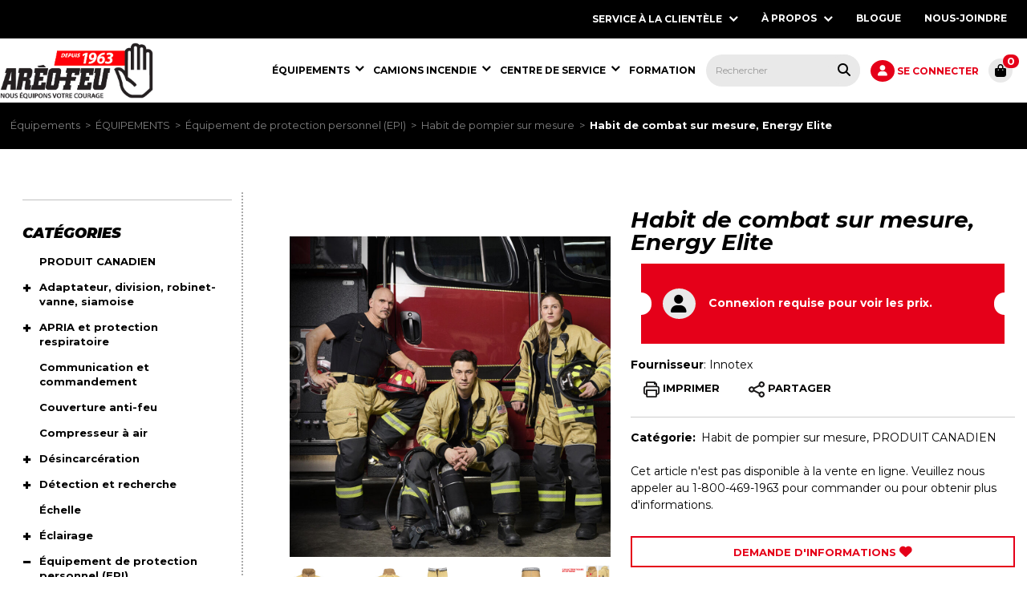

--- FILE ---
content_type: text/html; charset=utf-8
request_url: https://shop.areo-feu.com/PublicStore/product/Habit-de-combat-sur-mesure-Energy-Elite,3555,524.aspx
body_size: 30478
content:

<!DOCTYPE html>
<html lang="fr">
<head id="ctl00_ctl00_HeadSection"><meta http-equiv="X-UA-Compatible" content="IE=edge" /><meta name="description" content="Fournisseur d&#39;équipements et de services pour combattre les incendies. Nous équipons votre courage." /><meta name="keywords" content="habit de pompier, habit de combat, innotex, fabriqué au québec, meilleur, ventilation au dos, elitw, energy, areo-feu, innotex, bunker, pompier, comfortable, anti-particules, sans pfas, cancer," /><meta http-equiv="Content-Type" content="text/html; charset=utf-8" /><meta name="viewport" content="width=device-width, initial-scale=1.0, shrink-to-fit=no" /><title>
	Habit de combat sur mesure, Energy Elite - Aréo-Feu
</title><link rel="icon" href="../MasterTemplates/Custom/favicon.ico" type="image/x-icon" sizes="16x16 32x32 48x48" /><link rel="shortcut icon" href="../MasterTemplates/Custom/favicon.ico" type="image/x-icon" /><link rel="preconnect" href="https://fonts.googleapis.com" /><link rel="preconnect" href="https://fonts.gstatic.com" crossorigin="" /><link href="https://fonts.googleapis.com/css2?family=Montserrat:ital,wght@0,400;0,700;1,400;1,700;1,900&amp;display=swap" rel="stylesheet" />
    <script src="JavaScriptResourceHandler.axd?ResourceSet=client_storeresources&LocaleId=auto&VarName=resources&ResourceType=resdb"></script>
    <link rel="canonical" href="https://shop.areo-feu.com/PublicStore/product/Habit-de-combat-sur-mesure-Energy-Elite,3555.aspx" />
<script type="application/ld+json">{"@context":"http://schema.org","@type":"BreadcrumbList","itemListElement":[{"@type":"ListItem","item":{"@type":"Thing","@id":"https://shop.areo-feu.com/PublicStore/catalog/%c3%89QUIPEMENTS,273.aspx","name":"ÉQUIPEMENTS"},"position":1},{"@type":"ListItem","item":{"@type":"Thing","@id":"https://shop.areo-feu.com/PublicStore/catalog/%c3%89quipementdeprotectionpersonnelEPI,514.aspx","name":"Équipement de protection personnel (EPI)"},"position":2},{"@type":"ListItem","item":{"@type":"Thing","@id":"https://shop.areo-feu.com/PublicStore/catalog/Habitdepompiersurmesure,524.aspx","name":"Habit de pompier sur mesure"},"position":3}]}</script>
<link href="/PublicStore/Style/StyleBundle?v=8bIQv4UCVEti0oDu4A8kRwTr9ChC8WEok_I7l95wZxE1" rel="stylesheet"/>

    <!--Load controlstyles.css for the appropriate Skin in this placeholder using SkinControlModule-->
    
    <!--Load client related scss-->
    <link href="/PublicStore/Style/ClientBundle?v=6PyD5vtjAIa25kGiqvv3XPYwQCVxlk-pUB0VprAM--Y1" rel="stylesheet"/>
 
	<script src="/PublicStore/client_scripts/svg-inject.min.js"></script>
    
    <script>(function (w, d, s, l, i) {
            w[l] = w[l] || []; w[l].push({
                'gtm.start':
                    new Date().getTime(), event: 'gtm.js'
            }); var f = d.getElementsByTagName(s)[0],
                j = d.createElement(s), dl = l != 'dataLayer' ? '&l=' + l : ''; j.async = true; j.src =
                    'https://www.googletagmanager.com/gtm.js?id=' + i + dl; f.parentNode.insertBefore(j, f);
        })(window, document, 'script', 'dataLayer','GTM-TTGRSFR');</script>
    
    
    
        <noscript><iframe src="https://www.googletagmanager.com/ns.html?id=GTM-TTGRSFR" height="0" width="0" style="display:none;visibility:hidden"></iframe></noscript>
    
    

	<script id="mcjs">!function(c,h,i,m,p){m=c.createElement(h),p=c.getElementsByTagName(h)[0],m.async=1,m.src=i,p.parentNode.insertBefore(m,p)}(document,"script","https://chimpstatic.com/mcjs-connected/js/users/396db7d406e4587589835707e/46d47b40ee872cdc271f37388.js");</script>
<link href="/PublicStore/Telerik.Web.UI.WebResource.axd?d=ch-RygFn4wvXRryiBVmgk-qKKOzjQL-KNuuScnzIbYqZ3RhZfLB9pH_jRYZOL-nqnWeIgyzl6RGWbWk0z8fPKWxFmezb83vzTmGBr1xB375Ojx45QkF6R7__SA06wCF1s65wxJmrWFhRpPBzwEhlaA2&amp;t=638227001199744065&amp;compress=1&amp;_TSM_CombinedScripts_=%3b%3bTelerik.Web.UI%2c+Version%3d2020.1.219.0%2c+Culture%3dneutral%2c+PublicKeyToken%3d29ac1a93ec063d92%3afr-CA%3adc50a105-50fd-4732-a3fc-fa712adad6f8%3ad7e35272%3a505983de%3ab256253d%3a6e804bb4%3a3e0dfe6c%3ae7750fd8%3aa957bcf1%3ace6e779%3a9a628e52%3a110353af%3aa3b7d93f%3aaac68f9%3a8370083d%3a45085116%3a27c5704c" type="text/css" rel="stylesheet" /></head>
<body>
    
	<form name="aspnetForm" method="post" action="./Habit-de-combat-sur-mesure-Energy-Elite,3555,524.aspx" id="aspnetForm">
<div>
<input type="hidden" name="__EVENTTARGET" id="__EVENTTARGET" value="" />
<input type="hidden" name="__EVENTARGUMENT" id="__EVENTARGUMENT" value="" />
<input type="hidden" name="ctl00_ctl00_ctl14_TSSM" id="ctl00_ctl00_ctl14_TSSM" value="" />
<input type="hidden" name="ctl00_ctl00_Scriptmanager1_TSM" id="ctl00_ctl00_Scriptmanager1_TSM" value="" />

</div>

<script type="text/javascript">
//<![CDATA[
var theForm = document.forms['aspnetForm'];
if (!theForm) {
    theForm = document.aspnetForm;
}
function __doPostBack(eventTarget, eventArgument) {
    if (!theForm.onsubmit || (theForm.onsubmit() != false)) {
        theForm.__EVENTTARGET.value = eventTarget;
        theForm.__EVENTARGUMENT.value = eventArgument;
        theForm.submit();
    }
}
//]]>
</script>


<script src="/PublicStore/WebResource.axd?d=GnVUIrc12z4fG48bsiypa7lJ5_Z_1_7xa0DaTw_HvAY4KxskXRNChVNAsWMQ1JKmlOJj3hddVk-cOBTtkNAGukn70ckhV3uz01gN7nWl5Qc1&amp;t=638392961798026697" type="text/javascript"></script>

<script type="text/javascript">var m_productimageUrl = "https://shop.areo-feu.com/PublicStore/images/temp/26-3555-Everything_ProductPrimaryImage.png"</script>
<script src="/PublicStore/Telerik.Web.UI.WebResource.axd?_TSM_HiddenField_=ctl00_ctl00_Scriptmanager1_TSM&amp;compress=1&amp;_TSM_CombinedScripts_=%3b%3bSystem.Web.Extensions%2c+Version%3d4.0.0.0%2c+Culture%3dneutral%2c+PublicKeyToken%3d31bf3856ad364e35%3afr-CA%3ab1b4952e-9da7-42da-9336-4b750b188f75%3aea597d4b%3ab25378d2" type="text/javascript"></script>
<script src="/PublicStore/Telerik.Web.UI.WebResource.axd?_TSM_HiddenField_=ctl00_ctl00_Scriptmanager1_TSM&amp;compress=1&amp;_TSM_CombinedScripts_=%3b%3bTelerik.Web.UI%3afr-CA%3adc50a105-50fd-4732-a3fc-fa712adad6f8%3a16e4e7cd%3af7645509%3a22a6274a%3a24ee1bba%3af46195d3" type="text/javascript"></script>
<script src="../client_scripts/ajax/purchase.js" type="text/javascript"></script>
<script src="/PublicStore/Telerik.Web.UI.WebResource.axd?_TSM_HiddenField_=ctl00_ctl00_Scriptmanager1_TSM&amp;compress=1&amp;_TSM_CombinedScripts_=%3b%3bTelerik.Web.UI%2c+Version%3d2020.1.219.0%2c+Culture%3dneutral%2c+PublicKeyToken%3d29ac1a93ec063d92%3afr-CA%3adc50a105-50fd-4732-a3fc-fa712adad6f8%3aed16cbdc%3a33715776%3a874f8ea2%3ac128760b%3a19620875%3acda80b3%3a383e4ce8%3ab2e06756%3a92fe8ea0%3afa31b949%3a4877f69a%3a490a9d4e%3abd8f85e4%3a88144a7a%3a1e771326%3a8c2d243e%3ae330518b%3a8e6f0d33%3a864068a5%3a6a6d718d%3a2003d0b8%3ae524c98b" type="text/javascript"></script>
<script src="../PublicServices/GenxService.asmx/js" type="text/javascript"></script>
		<a href="#" onclick="javascript:if($('#skipcontent').length>0)$('#skipcontent').focus();else{$('#main').focus();}" class="skiplink">Passer au contenu</a>
        
        <script type="text/javascript">
//<![CDATA[
Sys.WebForms.PageRequestManager._initialize('ctl00$ctl00$Scriptmanager1', 'aspnetForm', ['tctl00$ctl00$MasterRadToolTipManagerRTMPanel','','tctl00$ctl00$MasterRadAjaxManagerSU',''], ['ctl00$ctl00$Scriptmanager1',''], [], 90, 'ctl00$ctl00');
//]]>
</script>
<input type="hidden" name="ctl00$ctl00$Scriptmanager1" id="ctl00_ctl00_Scriptmanager1" />
<script type="text/javascript">
//<![CDATA[
Sys.Application.setServerId("ctl00_ctl00_Scriptmanager1", "ctl00$ctl00$Scriptmanager1");
Sys.Application._enableHistoryInScriptManager();
//]]>
</script>


		<!-- 2020.1.219.0 --><div id="ctl00_ctl00_MasterRadAjaxManagerSU">
	<span id="ctl00_ctl00_MasterRadAjaxManager" style="display:none;"></span>
</div>
		<div id="ctl00_ctl00_MasterRadToolTipManager" style="display:none;position:absolute;">
	<div id="ctl00_ctl00_MasterRadToolTipManagerRTMPanel">

	</div><input id="ctl00_ctl00_MasterRadToolTipManager_ClientState" name="ctl00_ctl00_MasterRadToolTipManager_ClientState" type="hidden" />
</div>
		
		<div id="RadToolTipElement">
		</div>
		<script type="text/javascript">
			function getRadToolTipManager() {
				var tooltipManager = $find("ctl00_ctl00_MasterRadToolTipManager");
				return tooltipManager;
			}
			function getRadToolTipElement() {
				var tooltipElement = $get("RadToolTipElement");
				return tooltipElement;
			}
		</script>
		<div id="ctl00_ctl00_PublicStoreClientWindowManager_StoreClientWindowManager" style="z-index:7001;display:none;">
	<div id="ctl00_ctl00_PublicStoreClientWindowManager_StoreClientWindowManager_alerttemplate" style="display:none;">
		<div class="rwDialog rwAlertDialog">
			<div class="rwDialogContent">
				<div class="rwDialogMessage">{1}</div>
			</div>
			<div class="rwDialogButtons">
				<button type="button" class="rwOkBtn" onclick="$find('{0}').close(true); return false;">##LOC[OK]##</button>
			</div>
		</div>
		</div><div id="ctl00_ctl00_PublicStoreClientWindowManager_StoreClientWindowManager_prompttemplate" style="display:none;">
		<div class="rwDialog rwPromptDialog">
			<div class="rwDialogContent">
				<div class="rwDialogMessage">{1}</div>
				<div class="rwPromptInputContainer">
					<script type="text/javascript">
						function RadWindowprompt_detectenter(id, ev, input) {
							if (!ev) ev = window.event;
							if (ev.keyCode == 13) {
								var but = input.parentNode.parentNode.parentNode.getElementsByTagName("button")[0];
								if (but) {
									if (but.click) {
										but.click();
									}
									else if (but.onclick) {
										but.focus();
										var click = but.onclick;
										but.onclick = null;
										if (click) click.call(but);
									}
								}
								return false;
							}
							else return true;
						}
					</script>
					<input title="Enter Value" onkeydown="return RadWindowprompt_detectenter('{0}', event, this);" type="text" class="rwPromptInput radPreventDecorate" value="{2}" />
				</div>
			</div>
			<div class="rwDialogButtons">
				<button type="button" class="rwOkBtn" onclick="$find('{0}').close(this.parentNode.parentNode.getElementsByTagName('input')[0].value); return false;">##LOC[OK]##</button>
				<button type="button" class="rwCancelBtn" onclick="$find('{0}').close(null); return false;">##LOC[Cancel]##</button>
			</div>
		</div>
		</div><div id="ctl00_ctl00_PublicStoreClientWindowManager_StoreClientWindowManager_confirmtemplate" style="display:none;">
		<div class="rwDialog rwConfirmDialog">
			<div class="rwDialogContent">
				<div class="rwDialogMessage">{1}</div>
			</div>
			<div class="rwDialogButtons">
				<button type="button" class="rwOkBtn" onclick="$find('{0}').close(true); return false;">##LOC[OK]##</button>
				<button type="button" class="rwCancelBtn" onclick="$find('{0}').close(false); return false;">##LOC[Cancel]##</button>
			</div>
		</div>
		</div><input id="ctl00_ctl00_PublicStoreClientWindowManager_StoreClientWindowManager_ClientState" name="ctl00_ctl00_PublicStoreClientWindowManager_StoreClientWindowManager_ClientState" type="hidden" />
</div>

		<header>
			<div class="top-bar">
				<div class="site-width">
					<div id="ctl00_ctl00_RadNavigationTop" class="RadNavigation RadNavigation_Default">
	<div class="rnvRootGroupWrapper">
		<ul class="rnvRootGroup rnvGroup">
			<li class="rnvItem rnvFirst"><span class="rnvRootLink rnvLink"><span class="rnvText">SERVICE À LA CLIENTÈLE</span><span class="rnvToggle radIcon"></span></span><div class="rnvSlide">
				<div class="radPopup rnvPopup">
					<ul class="rnvUL">
						<li class="rnvItem rnvFirst"><a class="rnvLink" href="https://www.areo-feu.com/a-propos/retour-et-echange/"><span class="rnvText">RETOUR ET ÉCHANGE</span></a></li><li class="rnvItem"><a class="rnvLink" href="https://www.areo-feu.com/politique-de-vente-en-ligne/"><span class="rnvText">POLITIQUE DE VENTE EN LIGNE</span></a></li><li class="rnvItem"><a class="rnvLink" href="https://www.areo-feu.com/a-propos/demande-de-commandite/"><span class="rnvText">DEMANDE DE COMMANDITE</span></a></li><li class="rnvItem rnvLast"><a class="rnvLink" href="https://www.areo-feu.com/service_urgence-24h/"><span class="rnvText">SERVICE D'URGENCE 24H</span></a></li>
					</ul>
				</div>
			</div></li><li class="rnvItem"><a class="rnvRootLink rnvLink" href="https://www.areo-feu.com/a-propos/"><span class="rnvText">À PROPOS</span><span class="rnvToggle radIcon"></span></a><div class="rnvSlide">
				<div class="radPopup rnvPopup">
					<ul class="rnvUL">
						<li class="rnvItem rnvFirst"><a class="rnvLink" href="https://www.areo-feu.com/historique/"><span class="rnvText">HISTORIQUE</span></a></li><li class="rnvItem"><a class="rnvLink" href="https://www.areo-feu.com/notre-equipe/"><span class="rnvText">NOTRE ÉQUIPE</span></a></li><li class="rnvItem"><a class="rnvLink" href="https://www.areo-feu.com/nos-fournisseurs-et-partenaires/"><span class="rnvText">NOS FOURNISSEURS ET PARTENAIRES</span></a></li><li class="rnvItem"><a class="rnvLink" href="https://www.areo-feu.com/a-propos/politique_environnemental/"><span class="rnvText">POLITIQUE ENVIRONNEMENTAL</span></a></li><li class="rnvItem rnvLast"><a class="rnvLink" href="https://www.areo-feu.com/carrieres/"><span class="rnvText">CARRIÈRES</span></a></li>
					</ul>
				</div>
			</div></li><li class="rnvItem"><a class="rnvRootLink rnvLink" href="https://www.areo-feu.com/blogue/"><span class="rnvText">BLOGUE</span></a></li><li class="rnvItem rnvLast"><a class="rnvRootLink rnvLink" href="https://www.areo-feu.com/contactez-nous/"><span class="rnvText">NOUS-JOINDRE</span></a></li>
		</ul>
	</div><div class="rnvHiddenGroups">
		
	</div><input id="ctl00_ctl00_RadNavigationTop_ClientState" name="ctl00_ctl00_RadNavigationTop_ClientState" type="hidden" />
</div>
					<div id="google_translate_element" class="hidden-phone" style="margin-left:10px; float:left; height:32px;"> </div>
				</div>
			</div>
			<div class="site-width">
				<div class="topmenu">
					
<div class="ThemedControlModule">
    

<div class="MainMenuControl">
    <nav aria-label="main menu">
        <div id="ctl00_ctl00_SiteNavigationMenu_ThemeSiteNavigationMenu_RadSiteMenu" class="RadNavigation RadNavigation_Default">
	<div class="rnvRootGroupWrapper">
		<ul class="rnvRootGroup rnvGroup">
			<li class="rnvItem rnvFirst logo"><a class="rnvRootLink rnvLink" href="//www.areo-feu.com/"><img alt="" src="/PublicStore/images/assets/Logo%20AFL/logo-areo-feu-1963-scale.png" class="radImage" /></a></li><li class="rnvItem  icn icn-cart"><div class="rnvRootLink rnvLink rnvTemplate">
				
						<div id="CartTotal">
							
<div class="ThemedControlModule">
    
<script type="text/javascript">
	$( document ).ready(function() {
		update_cart_button();
	});
	
	function update_cart_button () {
		var cart_text = "0";
		var has_cart = cart_text[0] != "0";
		
		if (window.location.href == 'https://shop.areo-feu.com/PublicStore/Basket/ShoppingCart.aspx' || window.location.pathname == '/PublicStore/Checkout/CheckoutWizard.aspx') {
			$('button.CartTotalHeader').removeClass('button--cta');
		}
		else {
			if (has_cart) {
				$('button.CartTotalHeader').addClass('button--cta');
			}
			else {
				$('button.CartTotalHeader').removeClass('button--cta');
			}
		}
	}
</script>

<button class="CartTotalHeader" onclick="window.location.href='https://shop.areo-feu.com/PublicStore/Basket/ShoppingCart.aspx'" type="button">
    <i class="fa fa-shopping-bag"></i>
	<span id="ValueText" class="CartTotalMobile">0</span>
</button>

</div>

						</div>
					
			</div></li><li class="rnvItem  icn icn-account"><div class="rnvRootLink rnvLink rnvTemplate">
				
						
<div class="ThemedControlModule">
    
<div class="UserStatusModule">
    
            <a id="ctl00_ctl00_SiteNavigationMenu_ThemeSiteNavigationMenu_ctl06_ThemedControlModule_ThemeThemedControlModule_LoginView1_LoginLink" class="login-link" href="../Profile/login.aspx?ReturnURL=%2fPublicStore%2fproduct%2fHabit-de-combat-sur-mesure-Energy-Elite%2c3555%2c524.aspx">
                <i class="fa fa-user"></i><span class="hidden-phonesize">
                    Se connecter</span>
            </a>
        
    <!---->
</div>

</div>

					
			</div></li><li class="rnvItem  icn icn-search2"><div class="rnvRootLink rnvLink rnvTemplate">
				
                        <span class="mobile-search"><i class="fa fa-search"></i></span>
                    
			</div></li><li class="rnvItem  icn icn-search"><div class="rnvRootLink rnvLink rnvTemplate">
				
                       <span class="nav-search-bar"><div id="ctl00_ctl00_SiteNavigationMenu_ThemeSiteNavigationMenu_ctl04_SearchBar_SearchPanel" class="SearchModule" role="search" onkeypress="javascript:return WebForm_FireDefaultButton(event, &#39;ctl00_ctl00_SiteNavigationMenu_ThemeSiteNavigationMenu_ctl04_SearchBar_SearchButton&#39;)">
					
        
        
               
        <input name="ctl00$ctl00$SiteNavigationMenu$ThemeSiteNavigationMenu$ctl04$SearchBar$Search" type="text" id="ctl00_ctl00_SiteNavigationMenu_ThemeSiteNavigationMenu_ctl04_SearchBar_Search" class="searchbar" autocomplete="off" placeholder="Rechercher" aria-label="Saisissez le texte de la recherche et appuyez sur la touche Entrée, ou cliquez sur le bouton de recherche, pour rechercher tous les produits." />
        <button type="button" name="ctl00$ctl00$SiteNavigationMenu$ThemeSiteNavigationMenu$ctl04$SearchBar$SearchButton" value="" onclick="javascript:__doPostBack(&#39;ctl00$ctl00$SiteNavigationMenu$ThemeSiteNavigationMenu$ctl04$SearchBar$SearchButton&#39;,&#39;&#39;)" id="ctl00_ctl00_SiteNavigationMenu_ThemeSiteNavigationMenu_ctl04_SearchBar_SearchButton" class="searchgobutton fa fa-search" aria-label="Rechercher tous les produits."><span></span></button>
    
				</div>
<span>
                    
			</div></li><li class="rnvItem rnvSelected c_273"><a class="rnvRootLink rnvLink" href="../catalog/%c3%89QUIPEMENTS,273.aspx"><span class="rnvText"><span class="sr-only">Équipements, </span>ÉQUIPEMENTS</span><span class="rnvToggle radIcon"></span></a><div class="rnvSlide">
				<div class="radPopup rnvPopup">
					<ul class="rnvUL">
						<li class="rnvItem rnvFirst c_131"><a class="rnvLink" href="../catalog/PRODUITCANADIEN,131.aspx"><span class="rnvText"><span class="sr-only">ÉQUIPEMENTS, </span>PRODUIT CANADIEN</span></a></li><li class="rnvItem  c_110"><a class="rnvLink" href="../catalog/Adaptateur%2cdivision%2crobinet-vanne%2csiamoise,110.aspx"><span class="rnvText"><span class="sr-only">ÉQUIPEMENTS, </span>Adaptateur, division, robinet-vanne, siamoise</span><span class="rnvToggle radIcon"></span></a><div class="rnvSlide">
							<div class="radPopup rnvPopup">
								<ul class="rnvUL">
									<li class="rnvItem rnvFirst c_172"><a class="rnvLink" href="../catalog/Adaptateur,172.aspx"><span class="rnvText"><span class="sr-only">Adaptateur, division, robinet-vanne, siamoise, </span>Adaptateur</span><span class="rnvToggle radIcon"></span></a><div class="rnvSlide">
										<div class="radPopup rnvPopup">
											<ul class="rnvUL">
												<li class="rnvItem rnvFirst c_378"><a class="rnvLink" href="../catalog/Adaptateurvari%c3%a9,378.aspx"><span class="rnvText"><span class="sr-only">Adaptateur, </span>Adaptateur varié</span></a></li><li class="rnvItem  c_379"><a class="rnvLink" href="../catalog/AdaptateurSTORZ,379.aspx"><span class="rnvText"><span class="sr-only">Adaptateur, </span>Adaptateur STORZ</span></a></li><li class="rnvItem  c_409"><a class="rnvLink" href="../catalog/Adaptateurforestier,409.aspx"><span class="rnvText"><span class="sr-only">Adaptateur, </span>Adaptateur forestier</span></a></li><li class="rnvItem  c_380"><a class="rnvLink" href="../catalog/Bouchon,380.aspx"><span class="rnvText"><span class="sr-only">Adaptateur, </span>Bouchon</span></a></li><li class="rnvItem  c_381"><a class="rnvLink" href="../catalog/Capuchon,381.aspx"><span class="rnvText"><span class="sr-only">Adaptateur, </span>Capuchon</span></a></li><li class="rnvItem  c_382"><a class="rnvLink" href="../catalog/Coude,382.aspx"><span class="rnvText"><span class="sr-only">Adaptateur, </span>Coude</span></a></li><li class="rnvItem rnvLast c_596"><a class="rnvLink" href="../catalog/RaccordCamlock,596.aspx"><span class="rnvText"><span class="sr-only">Adaptateur, </span>Raccord Camlock</span></a></li>
											</ul>
										</div>
									</div></li><li class="rnvItem  c_445"><a class="rnvLink" href="../catalog/Division-r%c3%a9duction,445.aspx"><span class="rnvText"><span class="sr-only">Adaptateur, division, robinet-vanne, siamoise, </span>Division-réduction</span></a></li><li class="rnvItem  c_178"><a class="rnvLink" href="../catalog/Robinet-vanne,178.aspx"><span class="rnvText"><span class="sr-only">Adaptateur, division, robinet-vanne, siamoise, </span>Robinet-vanne</span></a></li><li class="rnvItem  c_444"><a class="rnvLink" href="../catalog/Siamoise,444.aspx"><span class="rnvText"><span class="sr-only">Adaptateur, division, robinet-vanne, siamoise, </span>Siamoise</span></a></li><li class="rnvItem  c_442"><a class="rnvLink" href="../catalog/Accessoire,442.aspx"><span class="rnvText"><span class="sr-only">Adaptateur, division, robinet-vanne, siamoise, </span>Accessoire</span></a></li><li class="rnvItem rnvLast c_177"><a class="rnvLink" href="../catalog/Pi%c3%a8ce,177.aspx"><span class="rnvText"><span class="sr-only">Adaptateur, division, robinet-vanne, siamoise, </span>Pièce</span></a></li>
								</ul>
							</div>
						</div></li><li class="rnvItem  c_114"><a class="rnvLink" href="../catalog/APRIAetprotectionrespiratoire,114.aspx"><span class="rnvText"><span class="sr-only">ÉQUIPEMENTS, </span>APRIA et protection respiratoire</span><span class="rnvToggle radIcon"></span></a><div class="rnvSlide">
							<div class="radPopup rnvPopup">
								<ul class="rnvUL">
									<li class="rnvItem rnvFirst c_588"><a class="rnvLink" href="../catalog/Appareil%c3%a0%c3%a9purationd%27airPAPR,588.aspx"><span class="rnvText"><span class="sr-only">APRIA et protection respiratoire, </span>Appareil à épuration d'air (PAPR)</span></a></li><li class="rnvItem  c_194"><a class="rnvLink" href="../catalog/Appareildeprotectionrespiratoireautonome,194.aspx"><span class="rnvText"><span class="sr-only">APRIA et protection respiratoire, </span>Appareil de protection respiratoire autonome</span></a></li><li class="rnvItem  c_232"><a class="rnvLink" href="../catalog/Appareild%27essaisd%27ajustementFitTest,232.aspx"><span class="rnvText"><span class="sr-only">APRIA et protection respiratoire, </span>Appareil d'essais d'ajustement (Fit Test)</span></a></li><li class="rnvItem  c_196"><a class="rnvLink" href="../catalog/Masquedeprotectionrespiratoireetcartouche,196.aspx"><span class="rnvText"><span class="sr-only">APRIA et protection respiratoire, </span>Masque de protection respiratoire et cartouche</span></a></li><li class="rnvItem  c_536"><a class="rnvLink" href="../catalog/Cylindre,536.aspx"><span class="rnvText"><span class="sr-only">APRIA et protection respiratoire, </span>Cylindre</span></a></li><li class="rnvItem  c_195"><a class="rnvLink" href="../catalog/Accessoire,195.aspx"><span class="rnvText"><span class="sr-only">APRIA et protection respiratoire, </span>Accessoire</span></a></li><li class="rnvItem rnvLast c_197"><a class="rnvLink" href="../catalog/Pi%c3%a8ce,197.aspx"><span class="rnvText"><span class="sr-only">APRIA et protection respiratoire, </span>Pièce</span></a></li>
								</ul>
							</div>
						</div></li><li class="rnvItem  c_226"><a class="rnvLink" href="../catalog/Communicationetcommandement,226.aspx"><span class="rnvText"><span class="sr-only">ÉQUIPEMENTS, </span>Communication et commandement</span></a></li><li class="rnvItem  c_552"><a class="rnvLink" href="../catalog/Couvertureanti-feu,552.aspx"><span class="rnvText"><span class="sr-only">ÉQUIPEMENTS, </span>Couverture anti-feu</span></a></li><li class="rnvItem  c_591"><a class="rnvLink" href="../catalog/Compresseur%c3%a0air,591.aspx"><span class="rnvText"><span class="sr-only">ÉQUIPEMENTS, </span>Compresseur à air</span></a></li><li class="rnvItem  c_111"><a class="rnvLink" href="../catalog/D%c3%a9sincarc%c3%a9ration,111.aspx"><span class="rnvText"><span class="sr-only">ÉQUIPEMENTS, </span>Désincarcération</span><span class="rnvToggle radIcon"></span></a><div class="rnvSlide">
							<div class="radPopup rnvPopup">
								<ul class="rnvUL">
									<li class="rnvItem rnvFirst c_180"><a class="rnvLink" href="../catalog/Coussindelevage,180.aspx"><span class="rnvText"><span class="sr-only">Désincarcération, </span>Coussin de levage</span></a></li><li class="rnvItem  c_181"><a class="rnvLink" href="../catalog/Outil%c3%a0batterie,181.aspx"><span class="rnvText"><span class="sr-only">Désincarcération, </span>Outil à batterie</span><span class="rnvToggle radIcon"></span></a><div class="rnvSlide">
										<div class="radPopup rnvPopup">
											<ul class="rnvUL">
												<li class="rnvItem rnvFirst c_435"><a class="rnvLink" href="../catalog/Couteau,435.aspx"><span class="rnvText"><span class="sr-only">Outil à batterie, </span>Couteau</span></a></li><li class="rnvItem  c_436"><a class="rnvLink" href="../catalog/Combin%c3%a9,436.aspx"><span class="rnvText"><span class="sr-only">Outil à batterie, </span>Combiné</span></a></li><li class="rnvItem  c_437"><a class="rnvLink" href="../catalog/%c3%89carteur,437.aspx"><span class="rnvText"><span class="sr-only">Outil à batterie, </span>Écarteur</span></a></li><li class="rnvItem rnvLast c_438"><a class="rnvLink" href="../catalog/RAM,438.aspx"><span class="rnvText"><span class="sr-only">Outil à batterie, </span>RAM</span></a></li>
											</ul>
										</div>
									</div></li><li class="rnvItem  c_184"><a class="rnvLink" href="../catalog/Stabilisation,184.aspx"><span class="rnvText"><span class="sr-only">Désincarcération, </span>Stabilisation</span></a></li><li class="rnvItem rnvLast c_179"><a class="rnvLink" href="../catalog/Accessoire,179.aspx"><span class="rnvText"><span class="sr-only">Désincarcération, </span>Accessoire</span></a></li>
								</ul>
							</div>
						</div></li><li class="rnvItem  c_113"><a class="rnvLink" href="../catalog/D%c3%a9tectionetrecherche,113.aspx"><span class="rnvText"><span class="sr-only">ÉQUIPEMENTS, </span>Détection et recherche</span><span class="rnvToggle radIcon"></span></a><div class="rnvSlide">
							<div class="radPopup rnvPopup">
								<ul class="rnvUL">
									<li class="rnvItem rnvFirst c_191"><a class="rnvLink" href="../catalog/Cam%c3%a9rathermique,191.aspx"><span class="rnvText"><span class="sr-only">Détection et recherche, </span>Caméra thermique</span></a></li><li class="rnvItem  c_192"><a class="rnvLink" href="../catalog/D%c3%a9tecteurdegaz,192.aspx"><span class="rnvText"><span class="sr-only">Détection et recherche, </span>Détecteur de gaz</span></a></li><li class="rnvItem rnvLast c_193"><a class="rnvLink" href="../catalog/%c3%89quipementded%c3%a9tectionetderecherche,193.aspx"><span class="rnvText"><span class="sr-only">Détection et recherche, </span>Équipement de détection et de recherche</span></a></li>
								</ul>
							</div>
						</div></li><li class="rnvItem  c_128"><a class="rnvLink" href="../catalog/%c3%89chelle,128.aspx"><span class="rnvText"><span class="sr-only">ÉQUIPEMENTS, </span>Échelle</span></a></li><li class="rnvItem  c_112"><a class="rnvLink" href="../catalog/%c3%89clairage,112.aspx"><span class="rnvText"><span class="sr-only">ÉQUIPEMENTS, </span>Éclairage</span><span class="rnvToggle radIcon"></span></a><div class="rnvSlide">
							<div class="radPopup rnvPopup">
								<ul class="rnvUL">
									<li class="rnvItem rnvFirst c_189"><a class="rnvLink" href="../catalog/Lampedecasque,189.aspx"><span class="rnvText"><span class="sr-only">Éclairage, </span>Lampe de casque</span></a></li><li class="rnvItem  c_188"><a class="rnvLink" href="../catalog/Lampefrontale,188.aspx"><span class="rnvText"><span class="sr-only">Éclairage, </span>Lampe frontale</span></a></li><li class="rnvItem  c_185"><a class="rnvLink" href="../catalog/Lampedep%c3%a9rim%c3%a8tre,185.aspx"><span class="rnvText"><span class="sr-only">Éclairage, </span>Lampe de périmètre</span></a></li><li class="rnvItem  c_186"><a class="rnvLink" href="../catalog/Lampedepoche,186.aspx"><span class="rnvText"><span class="sr-only">Éclairage, </span>Lampe de poche</span></a></li><li class="rnvItem  c_187"><a class="rnvLink" href="../catalog/Lampederecherche,187.aspx"><span class="rnvText"><span class="sr-only">Éclairage, </span>Lampe de recherche</span></a></li><li class="rnvItem rnvLast c_190"><a class="rnvLink" href="../catalog/Accessoireetpi%c3%a8ce,190.aspx"><span class="rnvText"><span class="sr-only">Éclairage, </span>Accessoire et pièce</span><span class="rnvToggle radIcon"></span></a><div class="rnvSlide">
										<div class="radPopup rnvPopup">
											<ul class="rnvUL">
												<li class="rnvItem rnvFirst c_557"><a class="rnvLink" href="../catalog/Accessoireetpi%c3%a8ce,557.aspx"><span class="rnvText"><span class="sr-only">Accessoire et pièce, </span>Accessoire et pièce</span></a></li><li class="rnvItem  c_556"><a class="rnvLink" href="../catalog/Chargeur,556.aspx"><span class="rnvText"><span class="sr-only">Accessoire et pièce, </span>Chargeur</span></a></li><li class="rnvItem rnvLast c_555"><a class="rnvLink" href="../catalog/Pile,555.aspx"><span class="rnvText"><span class="sr-only">Accessoire et pièce, </span>Pile</span></a></li>
											</ul>
										</div>
									</div></li>
								</ul>
							</div>
						</div></li><li class="rnvItem rnvSelected c_514"><a class="rnvLink" href="../catalog/%c3%89quipementdeprotectionpersonnelEPI,514.aspx"><span class="rnvText"><span class="sr-only">ÉQUIPEMENTS, </span>Équipement de protection personnel (EPI)</span><span class="rnvToggle radIcon"></span></a><div class="rnvSlide">
							<div class="radPopup rnvPopup">
								<ul class="rnvUL">
									<li class="rnvItem rnvFirst c_526"><a class="rnvLink" href="../catalog/Attacheetaccessoire,526.aspx"><span class="rnvText"><span class="sr-only">Équipement de protection personnel (EPI), </span>Attache et accessoire</span></a></li><li class="rnvItem  c_547"><a class="rnvLink" href="../catalog/Botte%c3%a0usagevari%c3%a9,547.aspx"><span class="rnvText"><span class="sr-only">Équipement de protection personnel (EPI), </span>Botte à usage varié</span></a></li><li class="rnvItem  c_515"><a class="rnvLink" href="../catalog/Bottedepompier,515.aspx"><span class="rnvText"><span class="sr-only">Équipement de protection personnel (EPI), </span>Botte de pompier</span></a></li><li class="rnvItem  c_518"><a class="rnvLink" href="../catalog/Cagouledepompier,518.aspx"><span class="rnvText"><span class="sr-only">Équipement de protection personnel (EPI), </span>Cagoule de pompier</span></a></li><li class="rnvItem  c_516"><a class="rnvLink" href="../catalog/Casquedepompier,516.aspx"><span class="rnvText"><span class="sr-only">Équipement de protection personnel (EPI), </span>Casque de pompier</span></a></li><li class="rnvItem  c_517"><a class="rnvLink" href="../catalog/Casquedesauvetagesp%c3%a9cialis%c3%a9,517.aspx"><span class="rnvText"><span class="sr-only">Équipement de protection personnel (EPI), </span>Casque de sauvetage spécialisé</span></a></li><li class="rnvItem  c_558"><a class="rnvLink" href="../catalog/Ceinture,558.aspx"><span class="rnvText"><span class="sr-only">Équipement de protection personnel (EPI), </span>Ceinture</span></a></li><li class="rnvItem  c_528"><a class="rnvLink" href="../catalog/Couvre-toutetencapsul%c3%a9,528.aspx"><span class="rnvText"><span class="sr-only">Équipement de protection personnel (EPI), </span>Couvre-tout et encapsulé</span></a></li><li class="rnvItem  c_523"><a class="rnvLink" href="../catalog/Gant%c3%a0usagevari%c3%a9,523.aspx"><span class="rnvText"><span class="sr-only">Équipement de protection personnel (EPI), </span>Gant à usage varié</span></a></li><li class="rnvItem  c_520"><a class="rnvLink" href="../catalog/Gantdepompier,520.aspx"><span class="rnvText"><span class="sr-only">Équipement de protection personnel (EPI), </span>Gant de pompier</span></a></li><li class="rnvItem  c_521"><a class="rnvLink" href="../catalog/Gantdesauvetagesp%c3%a9cialis%c3%a9,521.aspx"><span class="rnvText"><span class="sr-only">Équipement de protection personnel (EPI), </span>Gant de sauvetage spécialisé</span></a></li><li class="rnvItem  c_545"><a class="rnvLink" href="../catalog/Habitdepompier/livraisonrapide,545.aspx"><span class="rnvText"><span class="sr-only">Équipement de protection personnel (EPI), </span>Habit de pompier/livraison rapide</span></a></li><li class="rnvItem rnvSelected c_524"><a class="rnvLink" href="../catalog/Habitdepompiersurmesure,524.aspx"><span class="rnvText"><span class="sr-only">Équipement de protection personnel (EPI), </span>Habit de pompier sur mesure</span></a></li><li class="rnvItem  c_527"><a class="rnvLink" href="../catalog/Lunettedeprotection,527.aspx"><span class="rnvText"><span class="sr-only">Équipement de protection personnel (EPI), </span>Lunette de protection</span></a></li><li class="rnvItem  c_525"><a class="rnvLink" href="../catalog/Protectionauditive,525.aspx"><span class="rnvText"><span class="sr-only">Équipement de protection personnel (EPI), </span>Protection auditive</span></a></li><li class="rnvItem  c_590"><a class="rnvLink" href="../catalog/Sous-v%c3%aatement,590.aspx"><span class="rnvText"><span class="sr-only">Équipement de protection personnel (EPI), </span>Sous-vêtement</span></a></li><li class="rnvItem  c_589"><a class="rnvLink" href="../catalog/Tuque%2ccache-couetmanche,589.aspx"><span class="rnvText"><span class="sr-only">Équipement de protection personnel (EPI), </span>Tuque, cache-cou et manche</span></a></li><li class="rnvItem rnvLast c_546"><a class="rnvLink" href="../catalog/Vestedesignalisation,546.aspx"><span class="rnvText"><span class="sr-only">Équipement de protection personnel (EPI), </span>Veste de signalisation</span></a></li>
								</ul>
							</div>
						</div></li><li class="rnvItem  c_470"><a class="rnvLink" href="../catalog/Extincteuretpr%c3%a9ventiondesincendie,470.aspx"><span class="rnvText"><span class="sr-only">ÉQUIPEMENTS, </span>Extincteur et prévention des incendie</span><span class="rnvToggle radIcon"></span></a><div class="rnvSlide">
							<div class="radPopup rnvPopup">
								<ul class="rnvUL">
									<li class="rnvItem rnvFirst c_519"><a class="rnvLink" href="../catalog/Couvertureanti-feu,519.aspx"><span class="rnvText"><span class="sr-only">Extincteur et prévention des incendie, </span>Couverture anti-feu</span></a></li><li class="rnvItem  c_472"><a class="rnvLink" href="../catalog/Extincteur,472.aspx"><span class="rnvText"><span class="sr-only">Extincteur et prévention des incendie, </span>Extincteur</span></a></li><li class="rnvItem  c_231"><a class="rnvLink" href="../catalog/Pr%c3%a9ventiondesincendies,231.aspx"><span class="rnvText"><span class="sr-only">Extincteur et prévention des incendie, </span>Prévention des incendies</span></a></li><li class="rnvItem  c_471"><a class="rnvLink" href="../catalog/Accessoire,471.aspx"><span class="rnvText"><span class="sr-only">Extincteur et prévention des incendie, </span>Accessoire</span></a></li><li class="rnvItem rnvLast c_473"><a class="rnvLink" href="../catalog/Pi%c3%a8ce,473.aspx"><span class="rnvText"><span class="sr-only">Extincteur et prévention des incendie, </span>Pièce</span></a></li>
								</ul>
							</div>
						</div></li><li class="rnvItem  c_592"><a class="rnvLink" href="../catalog/G%c3%a9n%c3%a9ratriceetalimentaion,592.aspx"><span class="rnvText"><span class="sr-only">ÉQUIPEMENTS, </span>Génératrice et alimentaion</span></a></li><li class="rnvItem  c_229"><a class="rnvLink" href="../catalog/Formationetentra%c3%aenement,229.aspx"><span class="rnvText"><span class="sr-only">ÉQUIPEMENTS, </span>Formation et entraînement</span></a></li><li class="rnvItem  c_551"><a class="rnvLink" href="../catalog/Lanceetmoniteur,551.aspx"><span class="rnvText"><span class="sr-only">ÉQUIPEMENTS, </span>Lance et moniteur</span><span class="rnvToggle radIcon"></span></a><div class="rnvSlide">
							<div class="radPopup rnvPopup">
								<ul class="rnvUL">
									<li class="rnvItem rnvFirst c_175"><a class="rnvLink" href="../catalog/Lance,175.aspx"><span class="rnvText"><span class="sr-only">Lance et moniteur, </span>Lance</span><span class="rnvToggle radIcon"></span></a><div class="rnvSlide">
										<div class="radPopup rnvPopup">
											<ul class="rnvUL">
												<li class="rnvItem rnvFirst c_593"><a class="rnvLink" href="../catalog/Lanceautomatique,593.aspx"><span class="rnvText"><span class="sr-only">Lance, </span>Lance automatique</span></a></li><li class="rnvItem  c_410"><a class="rnvLink" href="../catalog/Lance%c3%a0d%c3%a9bitajustable,410.aspx"><span class="rnvText"><span class="sr-only">Lance, </span>  Lance à débit ajustable</span></a></li><li class="rnvItem  c_415"><a class="rnvLink" href="../catalog/Lance%c3%a0d%c3%a9bitconstant,415.aspx"><span class="rnvText"><span class="sr-only">Lance, </span>Lance à débit constant</span></a></li><li class="rnvItem  c_411"><a class="rnvLink" href="../catalog/Lance%c3%a0jetbrouillard,411.aspx"><span class="rnvText"><span class="sr-only">Lance, </span>  Lance à jet brouillard</span></a></li><li class="rnvItem  c_412"><a class="rnvLink" href="../catalog/Lance%c3%a0jetplein,412.aspx"><span class="rnvText"><span class="sr-only">Lance, </span>Lance à jet plein</span></a></li><li class="rnvItem  c_549"><a class="rnvLink" href="../catalog/Lancehautepression,549.aspx"><span class="rnvText"><span class="sr-only">Lance, </span>Lance haute pression</span></a></li><li class="rnvItem  c_572"><a class="rnvLink" href="../catalog/Lanceindustrielle,572.aspx"><span class="rnvText"><span class="sr-only">Lance, </span>Lance industrielle</span></a></li><li class="rnvItem  c_413"><a class="rnvLink" href="../catalog/Lanceperforatrice,413.aspx"><span class="rnvText"><span class="sr-only">Lance, </span>Lance perforatrice</span></a></li><li class="rnvItem  c_570"><a class="rnvLink" href="../catalog/Lancemarine,570.aspx"><span class="rnvText"><span class="sr-only">Lance, </span>Lance marine</span></a></li><li class="rnvItem  c_465"><a class="rnvLink" href="../catalog/Murd%27eau,465.aspx"><span class="rnvText"><span class="sr-only">Lance, </span>Mur d'eau</span></a></li><li class="rnvItem  c_550"><a class="rnvLink" href="../catalog/Accessoiredelance,550.aspx"><span class="rnvText"><span class="sr-only">Lance, </span>Accessoire de lance</span></a></li><li class="rnvItem rnvLast c_468"><a class="rnvLink" href="../catalog/Pi%c3%a8ces,468.aspx"><span class="rnvText"><span class="sr-only">Lance, </span>Pièces</span></a></li>
											</ul>
										</div>
									</div></li><li class="rnvItem rnvLast c_176"><a class="rnvLink" href="../catalog/Moniteur,176.aspx"><span class="rnvText"><span class="sr-only">Lance et moniteur, </span>Moniteur</span></a></li>
								</ul>
							</div>
						</div></li><li class="rnvItem  c_534"><a class="rnvLink" href="../catalog/Lignedevieetcordage,534.aspx"><span class="rnvText"><span class="sr-only">ÉQUIPEMENTS, </span>Ligne de vie et cordage</span></a></li><li class="rnvItem  c_126"><a class="rnvLink" href="../catalog/Mousseetpoudred%27extinction,126.aspx"><span class="rnvText"><span class="sr-only">ÉQUIPEMENTS, </span>Mousse et poudre d'extinction</span><span class="rnvToggle radIcon"></span></a><div class="rnvSlide">
							<div class="radPopup rnvPopup">
								<ul class="rnvUL">
									<li class="rnvItem rnvFirst c_240"><a class="rnvLink" href="../catalog/Mousse,240.aspx"><span class="rnvText"><span class="sr-only">Mousse et poudre d'extinction, </span>Mousse</span></a></li><li class="rnvItem  c_467"><a class="rnvLink" href="../catalog/Poudred%27extinction,467.aspx"><span class="rnvText"><span class="sr-only">Mousse et poudre d'extinction, </span>Poudre d'extinction</span></a></li><li class="rnvItem rnvLast c_242"><a class="rnvLink" href="../catalog/Accessoire,242.aspx"><span class="rnvText"><span class="sr-only">Mousse et poudre d'extinction, </span>Accessoire</span></a></li>
								</ul>
							</div>
						</div></li><li class="rnvItem  c_121"><a class="rnvLink" href="../catalog/Nettoyageetd%c3%a9contamination,121.aspx"><span class="rnvText"><span class="sr-only">ÉQUIPEMENTS, </span>Nettoyage et décontamination</span><span class="rnvToggle radIcon"></span></a><div class="rnvSlide">
							<div class="radPopup rnvPopup">
								<ul class="rnvUL">
									<li class="rnvItem rnvFirst c_216"><a class="rnvLink" href="../catalog/Nettoyageetd%c3%a9contamination,216.aspx"><span class="rnvText"><span class="sr-only">Nettoyage et décontamination, </span>Nettoyage et décontamination</span></a></li><li class="rnvItem rnvLast c_537"><a class="rnvLink" href="../catalog/Machine%c3%a0laverets%c3%a9choir,537.aspx"><span class="rnvText"><span class="sr-only">Nettoyage et décontamination, </span>Machine à laver et séchoir</span></a></li>
								</ul>
							</div>
						</div></li><li class="rnvItem  c_122"><a class="rnvLink" href="../catalog/Outilmanueletcl%c3%a9,122.aspx"><span class="rnvText"><span class="sr-only">ÉQUIPEMENTS, </span>Outil manuel et clé</span><span class="rnvToggle radIcon"></span></a><div class="rnvSlide">
							<div class="radPopup rnvPopup">
								<ul class="rnvUL">
									<li class="rnvItem rnvFirst c_218"><a class="rnvLink" href="../catalog/Cl%c3%a9multiple,218.aspx"><span class="rnvText"><span class="sr-only">Outil manuel et clé, </span>Clé multiple</span></a></li><li class="rnvItem  c_220"><a class="rnvLink" href="../catalog/Outild%27extinctionetcombat,220.aspx"><span class="rnvText"><span class="sr-only">Outil manuel et clé, </span>Outil d'extinction et combat</span></a></li><li class="rnvItem  c_533"><a class="rnvLink" href="../catalog/Transportd%27outilmanuel,533.aspx"><span class="rnvText"><span class="sr-only">Outil manuel et clé, </span>Transport d'outil manuel</span></a></li><li class="rnvItem rnvLast c_221"><a class="rnvLink" href="../catalog/Supportetattache,221.aspx"><span class="rnvText"><span class="sr-only">Outil manuel et clé, </span>Support et attache</span></a></li>
								</ul>
							</div>
						</div></li><li class="rnvItem  c_125"><a class="rnvLink" href="../catalog/Piscineetpompeportative,125.aspx"><span class="rnvText"><span class="sr-only">ÉQUIPEMENTS, </span>Piscine et pompe portative</span><span class="rnvToggle radIcon"></span></a><div class="rnvSlide">
							<div class="radPopup rnvPopup">
								<ul class="rnvUL">
									<li class="rnvItem rnvFirst c_235"><a class="rnvLink" href="../catalog/Piscineautoportante,235.aspx"><span class="rnvText"><span class="sr-only">Piscine et pompe portative, </span>Piscine autoportante</span></a></li><li class="rnvItem  c_236"><a class="rnvLink" href="../catalog/Piscineaveccadrerigide,236.aspx"><span class="rnvText"><span class="sr-only">Piscine et pompe portative, </span>Piscine avec cadre rigide</span></a></li><li class="rnvItem  c_463"><a class="rnvLink" href="../catalog/Pompeforesti%c3%a8re,463.aspx"><span class="rnvText"><span class="sr-only">Piscine et pompe portative, </span>Pompe forestière</span></a></li><li class="rnvItem  c_237"><a class="rnvLink" href="../catalog/Pompeportative,237.aspx"><span class="rnvText"><span class="sr-only">Piscine et pompe portative, </span>Pompe portative</span></a></li><li class="rnvItem rnvLast c_234"><a class="rnvLink" href="../catalog/Accessoire,234.aspx"><span class="rnvText"><span class="sr-only">Piscine et pompe portative, </span>Accessoire</span></a></li>
								</ul>
							</div>
						</div></li><li class="rnvItem  c_233"><a class="rnvLink" href="../catalog/Rangement%2ccasieretam%c3%a9nagement,233.aspx"><span class="rnvText"><span class="sr-only">ÉQUIPEMENTS, </span>Rangement, casier et aménagement</span><span class="rnvToggle radIcon"></span></a><div class="rnvSlide">
							<div class="radPopup rnvPopup">
								<ul class="rnvUL">
									<li class="rnvItem rnvFirst c_595"><a class="rnvLink" href="../catalog/Mobilierdecaserne,595.aspx"><span class="rnvText"><span class="sr-only">Rangement, casier et aménagement, </span>Mobilier de caserne</span></a></li><li class="rnvItem  c_582"><a class="rnvLink" href="../catalog/RangementAPRIA,582.aspx"><span class="rnvText"><span class="sr-only">Rangement, casier et aménagement, </span>Rangement APRIA</span></a></li><li class="rnvItem  c_578"><a class="rnvLink" href="../catalog/Rangementcylindre,578.aspx"><span class="rnvText"><span class="sr-only">Rangement, casier et aménagement, </span>Rangement cylindre</span></a></li><li class="rnvItem  c_580"><a class="rnvLink" href="../catalog/Rangementv%c3%aatement,580.aspx"><span class="rnvText"><span class="sr-only">Rangement, casier et aménagement, </span>Rangement vêtement</span></a></li><li class="rnvItem  c_577"><a class="rnvLink" href="../catalog/Rangementoutil,577.aspx"><span class="rnvText"><span class="sr-only">Rangement, casier et aménagement, </span>Rangement outil</span></a></li><li class="rnvItem  c_581"><a class="rnvLink" href="../catalog/Rangementtuyau,581.aspx"><span class="rnvText"><span class="sr-only">Rangement, casier et aménagement, </span>Rangement tuyau</span></a></li><li class="rnvItem rnvLast c_584"><a class="rnvLink" href="../catalog/Rangementdivers,584.aspx"><span class="rnvText"><span class="sr-only">Rangement, casier et aménagement, </span>Rangement divers</span></a></li>
								</ul>
							</div>
						</div></li><li class="rnvItem  c_474"><a class="rnvLink" href="../catalog/Robot,474.aspx"><span class="rnvText"><span class="sr-only">ÉQUIPEMENTS, </span>Robot</span></a></li><li class="rnvItem  c_414"><a class="rnvLink" href="../catalog/Sacdetransport/rangement,414.aspx"><span class="rnvText"><span class="sr-only">ÉQUIPEMENTS, </span>Sac de transport / rangement</span></a></li><li class="rnvItem  c_129"><a class="rnvLink" href="../catalog/Sauvetagesp%c3%a9cialis%c3%a9,129.aspx"><span class="rnvText"><span class="sr-only">ÉQUIPEMENTS, </span>Sauvetage spécialisé</span><span class="rnvToggle radIcon"></span></a><div class="rnvSlide">
							<div class="radPopup rnvPopup">
								<ul class="rnvUL">
									<li class="rnvItem rnvFirst c_553"><a class="rnvLink" href="../catalog/Agricole,553.aspx"><span class="rnvText"><span class="sr-only">Sauvetage spécialisé, </span>Agricole</span></a></li><li class="rnvItem  c_248"><a class="rnvLink" href="../catalog/BGH-B%c3%a2timentgrande-hauteur,248.aspx"><span class="rnvText"><span class="sr-only">Sauvetage spécialisé, </span>BGH - Bâtiment grande-hauteur</span></a></li><li class="rnvItem  c_249"><a class="rnvLink" href="../catalog/D%c3%a9versementetmati%c3%a8redangereuse,249.aspx"><span class="rnvText"><span class="sr-only">Sauvetage spécialisé, </span>Déversement et matière dangereuse</span><span class="rnvToggle radIcon"></span></a><div class="rnvSlide">
										<div class="radPopup rnvPopup">
											<ul class="rnvUL">
												<li class="rnvItem rnvFirst c_575"><a class="rnvLink" href="../catalog/Absorbant,575.aspx"><span class="rnvText"><span class="sr-only">Déversement et matière dangereuse, </span>Absorbant</span></a></li><li class="rnvItem rnvLast c_576"><a class="rnvLink" href="../catalog/Accessoire,576.aspx"><span class="rnvText"><span class="sr-only">Déversement et matière dangereuse, </span>Accessoire</span></a></li>
											</ul>
										</div>
									</div></li><li class="rnvItem  c_250"><a class="rnvLink" href="../catalog/Espaceclosethauteur,250.aspx"><span class="rnvText"><span class="sr-only">Sauvetage spécialisé, </span>Espace clos et hauteur</span></a></li><li class="rnvItem  c_548"><a class="rnvLink" href="../catalog/Feudefor%c3%aat,548.aspx"><span class="rnvText"><span class="sr-only">Sauvetage spécialisé, </span>Feu de forêt</span></a></li><li class="rnvItem  c_252"><a class="rnvLink" href="../catalog/Hors-route,252.aspx"><span class="rnvText"><span class="sr-only">Sauvetage spécialisé, </span>Hors-route</span></a></li><li class="rnvItem  c_432"><a class="rnvLink" href="../catalog/Inondation,432.aspx"><span class="rnvText"><span class="sr-only">Sauvetage spécialisé, </span>Inondation</span></a></li><li class="rnvItem  c_253"><a class="rnvLink" href="../catalog/M%c3%a9dical/Param%c3%a9dic/EMS,253.aspx"><span class="rnvText"><span class="sr-only">Sauvetage spécialisé, </span>Médical / Paramédic / EMS</span></a></li><li class="rnvItem  c_254"><a class="rnvLink" href="../catalog/Nautiqueetglace,254.aspx"><span class="rnvText"><span class="sr-only">Sauvetage spécialisé, </span>Nautique et glace</span><span class="rnvToggle radIcon"></span></a><div class="rnvSlide">
										<div class="radPopup rnvPopup">
											<ul class="rnvUL">
												<li class="rnvItem rnvFirst c_562"><a class="rnvLink" href="../catalog/Cordeetsac%c3%a0lanc%c3%a9,562.aspx"><span class="rnvText"><span class="sr-only">Nautique et glace, </span>Corde et sac à lancé</span></a></li><li class="rnvItem  c_569"><a class="rnvLink" href="../catalog/Extinction,569.aspx"><span class="rnvText"><span class="sr-only">Nautique et glace, </span>Extinction</span></a></li><li class="rnvItem  c_564"><a class="rnvLink" href="../catalog/%c3%89clairageetsignalisation,564.aspx"><span class="rnvText"><span class="sr-only">Nautique et glace, </span>Éclairage et signalisation</span></a></li><li class="rnvItem  c_560"><a class="rnvLink" href="../catalog/Giletdesauvetageetv%c3%aatementnautique,560.aspx"><span class="rnvText"><span class="sr-only">Nautique et glace, </span>Gilet de sauvetage et vêtement nautique</span></a></li><li class="rnvItem  c_565"><a class="rnvLink" href="../catalog/Manequindepratique,565.aspx"><span class="rnvText"><span class="sr-only">Nautique et glace, </span>Manequin de pratique</span></a></li><li class="rnvItem  c_566"><a class="rnvLink" href="../catalog/Outilmanuel,566.aspx"><span class="rnvText"><span class="sr-only">Nautique et glace, </span>Outil manuel</span></a></li><li class="rnvItem  c_567"><a class="rnvLink" href="../catalog/Sauvetageetpremierssoins,567.aspx"><span class="rnvText"><span class="sr-only">Nautique et glace, </span>Sauvetage et premiers soins</span></a></li><li class="rnvItem rnvLast c_571"><a class="rnvLink" href="../catalog/Accessoire,571.aspx"><span class="rnvText"><span class="sr-only">Nautique et glace, </span>Accessoire</span></a></li>
											</ul>
										</div>
									</div></li><li class="rnvItem rnvLast c_475"><a class="rnvLink" href="../catalog/V%c3%a9hicule%c3%a9lectriqueouessence,475.aspx"><span class="rnvText"><span class="sr-only">Sauvetage spécialisé, </span>Véhicule électrique ou essence</span></a></li>
								</ul>
							</div>
						</div></li><li class="rnvItem  c_225"><a class="rnvLink" href="../catalog/Signalisationetp%c3%a9rim%c3%a8tre,225.aspx"><span class="rnvText"><span class="sr-only">ÉQUIPEMENTS, </span>Signalisation et périmètre</span></a></li><li class="rnvItem  c_265"><a class="rnvLink" href="../catalog/Tuyau,265.aspx"><span class="rnvText"><span class="sr-only">ÉQUIPEMENTS, </span>Tuyau</span><span class="rnvToggle radIcon"></span></a><div class="rnvSlide">
							<div class="radPopup rnvPopup">
								<ul class="rnvUL">
									<li class="rnvItem rnvFirst c_268"><a class="rnvLink" href="../catalog/Tuyaud%27alimentation,268.aspx"><span class="rnvText"><span class="sr-only">Tuyau, </span>Tuyau d'alimentation</span></a></li><li class="rnvItem  c_269"><a class="rnvLink" href="../catalog/Tuyaud%27aspiration,269.aspx"><span class="rnvText"><span class="sr-only">Tuyau, </span>Tuyau d'aspiration</span></a></li><li class="rnvItem  c_270"><a class="rnvLink" href="../catalog/Tuyaud%27attaque,270.aspx"><span class="rnvText"><span class="sr-only">Tuyau, </span>Tuyau d'attaque</span></a></li><li class="rnvItem  c_271"><a class="rnvLink" href="../catalog/Tuyauforestier,271.aspx"><span class="rnvText"><span class="sr-only">Tuyau, </span>Tuyau forestier</span></a></li><li class="rnvItem  c_272"><a class="rnvLink" href="../catalog/Tuyau/municipal-industriel-commercial,272.aspx"><span class="rnvText"><span class="sr-only">Tuyau, </span>Tuyau/municipal-industriel-commercial</span></a></li><li class="rnvItem  c_535"><a class="rnvLink" href="../catalog/Cr%c3%a9pine%2ccoudedeborne%2cfiltre,535.aspx"><span class="rnvText"><span class="sr-only">Tuyau, </span>Crépine, coude de borne, filtre</span></a></li><li class="rnvItem  c_266"><a class="rnvLink" href="../catalog/Accessoire,266.aspx"><span class="rnvText"><span class="sr-only">Tuyau, </span>Accessoire</span></a></li><li class="rnvItem rnvLast c_267"><a class="rnvLink" href="../catalog/Pi%c3%a8ce,267.aspx"><span class="rnvText"><span class="sr-only">Tuyau, </span>Pièce</span></a></li>
								</ul>
							</div>
						</div></li><li class="rnvItem  c_130"><a class="rnvLink" href="../catalog/V%c3%a9hiculeincendie%2cpi%c3%a8ceetaccessoire,130.aspx"><span class="rnvText"><span class="sr-only">ÉQUIPEMENTS, </span>Véhicule incendie, pièce et accessoire</span><span class="rnvToggle radIcon"></span></a><div class="rnvSlide">
							<div class="radPopup rnvPopup">
								<ul class="rnvUL">
									<li class="rnvItem rnvFirst c_255"><a class="rnvLink" href="../catalog/Am%c3%a9nagementdes%c3%a9quipements,255.aspx"><span class="rnvText"><span class="sr-only">Véhicule incendie, pièce et accessoire, </span>Aménagement des équipements</span></a></li><li class="rnvItem  c_257"><a class="rnvLink" href="../catalog/Moniteurfixe,257.aspx"><span class="rnvText"><span class="sr-only">Véhicule incendie, pièce et accessoire, </span>Moniteur fixe</span></a></li><li class="rnvItem  c_440"><a class="rnvLink" href="../catalog/%c3%89clairage,440.aspx"><span class="rnvText"><span class="sr-only">Véhicule incendie, pièce et accessoire, </span>Éclairage</span></a></li><li class="rnvItem  c_264"><a class="rnvLink" href="../catalog/Pompeettuyauterie,264.aspx"><span class="rnvText"><span class="sr-only">Véhicule incendie, pièce et accessoire, </span>Pompe et tuyauterie</span></a></li><li class="rnvItem rnvLast c_256"><a class="rnvLink" href="../catalog/Protectioncontrecontaminant,256.aspx"><span class="rnvText"><span class="sr-only">Véhicule incendie, pièce et accessoire, </span>Protection contre contaminant</span></a></li>
								</ul>
							</div>
						</div></li><li class="rnvItem  c_127"><a class="rnvLink" href="../catalog/Ventilationetentr%c3%a9eforc%c3%a9e,127.aspx"><span class="rnvText"><span class="sr-only">ÉQUIPEMENTS, </span>Ventilation et entrée forcée</span><span class="rnvToggle radIcon"></span></a><div class="rnvSlide">
							<div class="radPopup rnvPopup">
								<ul class="rnvUL">
									<li class="rnvItem rnvFirst c_244"><a class="rnvLink" href="../catalog/%c3%89jecteurdefum%c3%a9e,244.aspx"><span class="rnvText"><span class="sr-only">Ventilation et entrée forcée, </span>Éjecteur de fumée</span></a></li><li class="rnvItem  c_246"><a class="rnvLink" href="../catalog/Sciedesecours,246.aspx"><span class="rnvText"><span class="sr-only">Ventilation et entrée forcée, </span>Scie de secours</span></a></li><li class="rnvItem  c_247"><a class="rnvLink" href="../catalog/Ventilateur,247.aspx"><span class="rnvText"><span class="sr-only">Ventilation et entrée forcée, </span>Ventilateur</span></a></li><li class="rnvItem rnvLast c_243"><a class="rnvLink" href="../catalog/Accessoire,243.aspx"><span class="rnvText"><span class="sr-only">Ventilation et entrée forcée, </span>Accessoire</span></a></li>
								</ul>
							</div>
						</div></li><li class="rnvItem rnvLast c_554"><a class="rnvLink" href="../catalog/Boutiquecadeau,554.aspx"><span class="rnvText"><span class="sr-only">ÉQUIPEMENTS, </span>Boutique cadeau</span></a></li>
					</ul>
				</div>
			</div></li><li class="rnvItem  c_376"><a class="rnvRootLink rnvLink" href="https://areo-feu.com/collection/"><span class="rnvText"><span class="sr-only">Équipements, </span>CAMIONS INCENDIE</span><span class="rnvToggle radIcon"></span></a><div class="rnvSlide">
				<div class="radPopup rnvPopup">
					<ul class="rnvUL">
						<li class="rnvItem rnvFirst c_394"><a class="rnvLink" href="https://areo-feu.com/qui-est-rosenbauer/"><span class="rnvText"><span class="sr-only">CAMIONS INCENDIE, </span>QUI EST ROSENBAUER</span></a></li><li class="rnvItem  c_377"><a class="rnvLink" href="https://areo-feu.com/collection/"><span class="rnvText"><span class="sr-only">CAMIONS INCENDIE, </span>COLLECTION</span><span class="rnvToggle radIcon"></span></a><div class="rnvSlide">
							<div class="radPopup rnvPopup">
								<ul class="rnvUL">
									<li class="rnvItem rnvFirst c_384"><a class="rnvLink" href="https://www.areo-feu.com/collection/electrique-rt/"><span class="rnvText"><span class="sr-only">COLLECTION, </span>ÉLECTRIQUE, RTX</span></a></li><li class="rnvItem  c_386"><a class="rnvLink" href="https://www.areo-feu.com/categories-camion/echelle/"><span class="rnvText"><span class="sr-only">COLLECTION, </span>ÉCHELLE</span><span class="rnvToggle radIcon"></span></a><div class="rnvSlide">
										<div class="radPopup rnvPopup">
											<ul class="rnvUL">
												<li class="rnvItem rnvFirst c_402"><a class="rnvLink" href="https://www.areo-feu.com/camion/cobra/"><span class="rnvText"><span class="sr-only">ÉCHELLE, </span>COBRA</span></a></li><li class="rnvItem  c_403"><a class="rnvLink" href="https://www.areo-feu.com/camion/king-cobra/"><span class="rnvText"><span class="sr-only">ÉCHELLE, </span>KING COBRA</span></a></li><li class="rnvItem  c_404"><a class="rnvLink" href="https://www.areo-feu.com/camion/roadrunner/"><span class="rnvText"><span class="sr-only">ÉCHELLE, </span>ROADRUNNER</span></a></li><li class="rnvItem  c_405"><a class="rnvLink" href="https://www.areo-feu.com/camion/timonier/"><span class="rnvText"><span class="sr-only">ÉCHELLE, </span>TIMONIER</span></a></li><li class="rnvItem  c_406"><a class="rnvLink" href="https://www.areo-feu.com/camion/t-rex/"><span class="rnvText"><span class="sr-only">ÉCHELLE, </span>T-REX</span></a></li><li class="rnvItem  c_407"><a class="rnvLink" href="https://www.areo-feu.com/camion/viper/"><span class="rnvText"><span class="sr-only">ÉCHELLE, </span>VIPER</span></a></li><li class="rnvItem rnvLast c_408"><a class="rnvLink" href="https://www.areo-feu.com/camion/55-acp/"><span class="rnvText"><span class="sr-only">ÉCHELLE, </span>55 ACP</span></a></li>
											</ul>
										</div>
									</div></li><li class="rnvItem  c_385"><a class="rnvLink" href="https://www.areo-feu.com/categories-camion/autopompe/"><span class="rnvText"><span class="sr-only">COLLECTION, </span>AUTOPOMPE</span><span class="rnvToggle radIcon"></span></a><div class="rnvSlide">
										<div class="radPopup rnvPopup">
											<ul class="rnvUL">
												<li class="rnvItem rnvFirst c_399"><a class="rnvLink" href="https://www.areo-feu.com/collection/autopompe-autopompe-citerne/"><span class="rnvText"><span class="sr-only">AUTOPOMPE, </span>AUTOPOMPE / AUTOPOMPE-CITERNE</span></a></li><li class="rnvItem  c_400"><a class="rnvLink" href="https://www.areo-feu.com/collection/maverick/"><span class="rnvText"><span class="sr-only">AUTOPOMPE, </span>MAVERICK</span></a></li><li class="rnvItem rnvLast c_401"><a class="rnvLink" href="https://www.areo-feu.com/collection/timberwolf-4x4/"><span class="rnvText"><span class="sr-only">AUTOPOMPE, </span>TIMBERWOLF</span></a></li>
											</ul>
										</div>
									</div></li><li class="rnvItem  c_387"><a class="rnvLink" href="https://www.areo-feu.com/collection/unite-durgence/"><span class="rnvText"><span class="sr-only">COLLECTION, </span>UNITÉ D'URGENCE</span></a></li><li class="rnvItem  c_388"><a class="rnvLink" href="https://areo-feu.com/categories-camion/hors-route/"><span class="rnvText"><span class="sr-only">COLLECTION, </span>HORS ROUTE</span><span class="rnvToggle radIcon"></span></a><div class="rnvSlide">
										<div class="radPopup rnvPopup">
											<ul class="rnvUL">
												<li class="rnvItem rnvFirst c_429"><a class="rnvLink" href="https://www.areo-feu.com/collection/vehicule-dextinction-hors-route-pour-les-feux-de-brousse/"><span class="rnvText"><span class="sr-only">HORS ROUTE, </span>FEU DE BROUSSE</span></a></li><li class="rnvItem  c_430"><a class="rnvLink" href="https://www.areo-feu.com/collection/remorque-a-mousse/"><span class="rnvText"><span class="sr-only">HORS ROUTE, </span>REMORQUE À MOUSSE</span></a></li><li class="rnvItem  c_428"><a class="rnvLink" href="https://www.areo-feu.com/collection/unite-dattaque-autonome/"><span class="rnvText"><span class="sr-only">HORS ROUTE, </span>UNITÉ D’ATTAQUE AUTONOME</span></a></li><li class="rnvItem rnvLast c_431"><a class="rnvLink" href="https://www.areo-feu.com/collection/unite-d-attaque-autonome-pour-vtt-skid/"><span class="rnvText"><span class="sr-only">HORS ROUTE, </span>UNITÉ D’ATTAQUE AUTONOME POUR VTT/SKID</span></a></li>
											</ul>
										</div>
									</div></li><li class="rnvItem rnvLast c_389"><a class="rnvLink" href="https://www.areo-feu.com/categories-camion/aeroportuaire/"><span class="rnvText"><span class="sr-only">COLLECTION, </span>AÉROPORTUAIRE</span></a></li>
								</ul>
							</div>
						</div></li><li class="rnvItem  c_391"><a class="rnvLink" href="https://areo-feu.com/option/"><span class="rnvText"><span class="sr-only">CAMIONS INCENDIE, </span>OPTIONS</span><span class="rnvToggle radIcon"></span></a><div class="rnvSlide">
							<div class="radPopup rnvPopup">
								<ul class="rnvUL">
									<li class="rnvItem rnvFirst c_416"><a class="rnvLink" href="https://areo-feu.com/categories-camion/chassis/"><span class="rnvText"><span class="sr-only">OPTIONS, </span>CHÂSSIS ROSENBAUER</span></a></li><li class="rnvItem  c_417"><a class="rnvLink" href="https://areo-feu.com/categories-composant/carrosserie/"><span class="rnvText"><span class="sr-only">OPTIONS, </span>CARROSSERIE</span></a></li><li class="rnvItem  c_418"><a class="rnvLink" href="https://areo-feu.com/categories-composant/pompe-incendie/"><span class="rnvText"><span class="sr-only">OPTIONS, </span>POMPE-INCENDIE</span><span class="rnvToggle radIcon"></span></a><div class="rnvSlide">
										<div class="radPopup rnvPopup">
											<ul class="rnvUL">
												<li class="rnvItem rnvFirst rnvLast c_422"><a class="rnvLink" href="https://areo-feu.com/categories-composant/configuration-de-la-pompe-incendie/"><span class="rnvText"><span class="sr-only">POMPE-INCENDIE, </span>CONFIGURATION DE LA POMPE INCENDIE</span></a></li>
											</ul>
										</div>
									</div></li><li class="rnvItem  c_419"><a class="rnvLink" href="https://areo-feu.com/categories-composant/cabine-propre-cleancab/"><span class="rnvText"><span class="sr-only">OPTIONS, </span>CABINE PROPRE CLEANCAB™</span></a></li><li class="rnvItem  c_420"><a class="rnvLink" href="https://areo-feu.com/categories-composant/caracteristiques-generales/"><span class="rnvText"><span class="sr-only">OPTIONS, </span>CARACTÉRISTIQUES GÉNÉRALES</span><span class="rnvToggle radIcon"></span></a><div class="rnvSlide">
										<div class="radPopup rnvPopup">
											<ul class="rnvUL">
												<li class="rnvItem rnvFirst c_423"><a class="rnvLink" href="https://areo-feu.com/option/systeme-ecoenergetique-greenstar/"><span class="rnvText"><span class="sr-only">CARACTÉRISTIQUES GÉNÉRALES, </span>SYSTÈME ÉCOÉNERGÉTIQUE GREENSTAR</span></a></li><li class="rnvItem  c_424"><a class="rnvLink" href="https://areo-feu.com/option/essieux-steertek-nxt-de-hendrickson/"><span class="rnvText"><span class="sr-only">CARACTÉRISTIQUES GÉNÉRALES, </span>ESSIEUX STEERTEK NXT DE HENDRICKSON</span></a></li><li class="rnvItem  c_425"><a class="rnvLink" href="https://areo-feu.com/option/cabine-intelligente-smart-cab/"><span class="rnvText"><span class="sr-only">CARACTÉRISTIQUES GÉNÉRALES, </span>CABINE INTELLIGENTE SMART CAB™</span></a></li><li class="rnvItem  c_426"><a class="rnvLink" href="https://areo-feu.com/option/solution-numerique/"><span class="rnvText"><span class="sr-only">CARACTÉRISTIQUES GÉNÉRALES, </span>SOLUTION NUMÉRIQUE</span></a></li><li class="rnvItem rnvLast c_427"><a class="rnvLink" href="https://areo-feu.com/categories-composant/accessoires/"><span class="rnvText"><span class="sr-only">CARACTÉRISTIQUES GÉNÉRALES, </span>ACCESSOIRES</span></a></li>
											</ul>
										</div>
									</div></li><li class="rnvItem rnvLast c_421"><a class="rnvLink" href="https://areo-feu.com/categories-composant/caracteristiques-echelle-aerienne/"><span class="rnvText"><span class="sr-only">OPTIONS, </span>CARACTÉRISTIQUES ÉCHELLE AÉRIENNE</span></a></li>
								</ul>
							</div>
						</div></li><li class="rnvItem  c_392"><a class="rnvLink" href="https://areo-feu.com/camions-disponibles/"><span class="rnvText"><span class="sr-only">CAMIONS INCENDIE, </span>CAMIONS DISPONIBLES</span></a></li><li class="rnvItem rnvLast c_393"><a class="rnvLink" href="https://areo-feu.com/camion-livre/"><span class="rnvText"><span class="sr-only">CAMIONS INCENDIE, </span>CAMIONS LIVRÉS</span></a></li>
					</ul>
				</div>
			</div></li><li class="rnvItem  c_383"><a class="rnvRootLink rnvLink" href="https://areo-feu.com/centre-de-services/"><span class="rnvText"><span class="sr-only">Équipements, </span>CENTRE DE SERVICE</span><span class="rnvToggle radIcon"></span></a><div class="rnvSlide">
				<div class="radPopup rnvPopup">
					<ul class="rnvUL">
						<li class="rnvItem rnvFirst c_395"><a class="rnvLink" href="https://www.areo-feu.com/centre-de-services/entretien-dequipements/"><span class="rnvText"><span class="sr-only">CENTRE DE SERVICE, </span>INSPECTION ET ENTRETIEN D'ÉQUIPEMENTS DE SÉCURITÉ</span></a></li><li class="rnvItem  c_396"><a class="rnvLink" href="https://www.areo-feu.com/centre-de-services/entretien-de-camions/"><span class="rnvText"><span class="sr-only">CENTRE DE SERVICE, </span>ENTRETIEN DE CAMIONS</span></a></li><li class="rnvItem  c_397"><a class="rnvLink" href="https://www.areo-feu.com/centre-de-services/location/"><span class="rnvText"><span class="sr-only">CENTRE DE SERVICE, </span>LOCATION</span></a></li><li class="rnvItem  c_398"><a class="rnvLink" href="https://www.areo-feu.com/centre-de-services/centre-de-pieces/"><span class="rnvText"><span class="sr-only">CENTRE DE SERVICE, </span>CENTRE DE PIÈCES</span></a></li><li class="rnvItem rnvLast c_573"><a class="rnvLink" href="https://www.areo-feu.com/centre-de-services/mise-a-niveau-des-composants-de-camion/"><span class="rnvText"><span class="sr-only">CENTRE DE SERVICE, </span>MISE À NIVEAU DES COMPOSANTS DE CAMION</span></a></li>
					</ul>
				</div>
			</div></li><li class="rnvItem rnvLast c_574"><a class="rnvRootLink rnvLink" href="https://www.areo-feu.com/formation/"><span class="rnvText"><span class="sr-only">Équipements, </span>FORMATION</span></a></li>
		</ul>
	</div><div class="rnvHiddenGroups">
		
	</div><input id="ctl00_ctl00_SiteNavigationMenu_ThemeSiteNavigationMenu_RadSiteMenu_ClientState" name="ctl00_ctl00_SiteNavigationMenu_ThemeSiteNavigationMenu_RadSiteMenu_ClientState" type="hidden" />
</div>
		<div id="ctl00_ctl00_SiteNavigationMenu_ThemeSiteNavigationMenu_SearchBar2_SearchPanel" class="SearchModule" role="search" onkeypress="javascript:return WebForm_FireDefaultButton(event, &#39;ctl00_ctl00_SiteNavigationMenu_ThemeSiteNavigationMenu_SearchBar2_SearchButton&#39;)">
	
        
        
               
        <input name="ctl00$ctl00$SiteNavigationMenu$ThemeSiteNavigationMenu$SearchBar2$Search" type="text" id="ctl00_ctl00_SiteNavigationMenu_ThemeSiteNavigationMenu_SearchBar2_Search" class="searchbar" autocomplete="off" placeholder="Rechercher" aria-label="Saisissez le texte de la recherche et appuyez sur la touche Entrée, ou cliquez sur le bouton de recherche, pour rechercher tous les produits." />
        <button type="button" name="ctl00$ctl00$SiteNavigationMenu$ThemeSiteNavigationMenu$SearchBar2$SearchButton" value="" onclick="javascript:__doPostBack(&#39;ctl00$ctl00$SiteNavigationMenu$ThemeSiteNavigationMenu$SearchBar2$SearchButton&#39;,&#39;&#39;)" id="ctl00_ctl00_SiteNavigationMenu_ThemeSiteNavigationMenu_SearchBar2_SearchButton" class="searchgobutton fa fa-search" aria-label="Rechercher tous les produits."><span></span></button>
    
</div>

    </nav>
</div>

<script type="text/javascript">
    function MainMenuControlOnClientLoad(sender) {
        sender.set_minWidth(300);
        //var nodes = sender.get_nodes();

        //nodes._data.forEach(function (n) {
        //    if (n.hasOwnProperty("_dropDown")) {
        //        n.get_nodes()._data.forEach(function (node) {
        //            setDirection(node);
        //        });
        //    }
        //});
    }
    function setDirection(n, level) {
        if (level === undefined)
            level = 1;

        if (n.hasOwnProperty("_dropDown")) {
            level++;
            n._dropDown.set_direction((level % 2 ? 3 : 4));//alternate between right and left
            $(n._dropDown._animationContainer).css('z-index', 7000 + level);//set zindex to display over parent
            n.get_nodes()._data.forEach(function (node) {
                setDirection(node, level);
            });
        }
    }

    $(function() {
        var nav = $find("ctl00_ctl00_SiteNavigationMenu_ThemeSiteNavigationMenu_RadSiteMenu");
        setTimeout(function(){
            nav.repaint();
        }, 50);
    });
    $(".mobile-search").click(function() {
        $("nav > .SearchModule").slideToggle();
    });

    
</script>

</div>

				</div>
				
			</div>
		</header>
		<div class="breadcrumb__container">
			
<div class="BreadcrumbModule">
    <span id="ctl00_ctl00_MainBreadcrumbModule_StoreSiteMap"><span>
            <a id="ctl00_ctl00_MainBreadcrumbModule_StoreSiteMap_ctl00_HyperLink1" href="../">Équipements</a>
       </span><span>&nbsp;>&nbsp;</span><span>
            
            <a href="../catalog/%c3%89QUIPEMENTS,273.aspx">ÉQUIPEMENTS</a>
        </span><span>&nbsp;>&nbsp;</span><span>
            
            <a href="../catalog/%c3%89quipementdeprotectionpersonnelEPI,514.aspx">Équipement de protection personnel (EPI)</a>
        </span><span>&nbsp;>&nbsp;</span><span>
            
            <a href="../catalog/Habitdepompiersurmesure,524.aspx">Habit de pompier sur mesure</a>
        </span><span>&nbsp;>&nbsp;</span><span>
            
            <a href="/PublicStore/product/Habit-de-combat-sur-mesure-Energy-Elite,3555,524.aspx">Habit de combat sur mesure, Energy Elite</a>
        </span></span>
    <span id="ctl00_ctl00_MainBreadcrumbModule_StoreStaticSiteMap"></span>
</div>
		</div>
		
		<div class="container site-width">
			<div id="AjaxMessage" class="hint" style="top: 200px; visibility: hidden; color: black; display: inline"></div>
			<div class="mastercontent">
				<div id="contentwrapper">
					
<div class="ErrorModule" aria-live="assertive" role="alert">

</div>
					<main id="main" tabindex="-1">
						
    <div class="colright2">
        <div id="ContentHeadingContainer" class="contentheadingcontainer">
            
<div class="ErrorModule" aria-live="assertive" role="alert">

</div>
            <div class="maincontent">
                
                <div class="row-fluid">
                    
                    <div class="span9 pull-right">
                        <div id="skipcontent" tabindex="-1">
                            
    
<style>
	body, #contentwrapper  { 
		background-color: white !important;
	}
</style>

<div class="ElectronicsTemplate">
    <script type="application/ld+json">{"@context":"http://schema.org","@type":"Product","name":"Habit de combat sur mesure, Energy Elite","description":"","image":"https://shop.areo-feu.com/PublicStore/images/temp/26-3555-Everything_CatalogImage.png"}</script>
    <div class="side-menu-spacer">
		<div class="product__upper">
			<div class="pageheader visible-phone">
				
				<h1 class="SimpleEditor Name">
	Habit de combat sur mesure, Energy Elite

</h1>
			</div>
			<div class="productimageandphotos">
				<a class="fancybox" href="https://shop.areo-feu.com/PublicStore/images/temp/v-504910944000000000/26-3555-Everything_ProductPrimaryImage.png" rel="product_images_group"><img id="ctl00_ctl00_MainContent_MainContent_ProductInfo1_ctl00_MainPicture" src="https://shop.areo-feu.com/PublicStore/images/temp/v-504910944000000000/26-3555-Everything_ProductPrimaryImage.png" alt="" style="border-width:0px;" /></a>
				
<div class="ImagesModule">
    
	        <a class="fancybox" href="https://shop.areo-feu.com/PublicStore/images/temp/v-504910944000000000/Product-1605.png" rel="product_images_group"><img id="ctl00_ctl00_MainContent_MainContent_ProductInfo1_ctl00_AlternativePictures_AltList_ctl01_ThumbNailPicture" src="https://shop.areo-feu.com/PublicStore/images/temp/v-504910944000000000/Product-1605.png" alt="" style="border-width:0px;width:80px;" /></a>
	    
	        <a class="fancybox" href="https://shop.areo-feu.com/PublicStore/images/temp/v-504910944000000000/Product-1606.png" rel="product_images_group"><img id="ctl00_ctl00_MainContent_MainContent_ProductInfo1_ctl00_AlternativePictures_AltList_ctl02_ThumbNailPicture" src="https://shop.areo-feu.com/PublicStore/images/temp/v-504910944000000000/Product-1606.png" alt="" style="border-width:0px;width:80px;" /></a>
	    
	        <a class="fancybox" href="https://shop.areo-feu.com/PublicStore/images/temp/v-504910944000000000/Product-1607.png" rel="product_images_group"><img id="ctl00_ctl00_MainContent_MainContent_ProductInfo1_ctl00_AlternativePictures_AltList_ctl03_ThumbNailPicture" src="https://shop.areo-feu.com/PublicStore/images/temp/v-504910944000000000/Product-1607.png" alt="" style="border-width:0px;width:80px;" /></a>
	    
	        <a class="fancybox" href="https://shop.areo-feu.com/PublicStore/images/temp/v-504910944000000000/Product-1608.png" rel="product_images_group"><img id="ctl00_ctl00_MainContent_MainContent_ProductInfo1_ctl00_AlternativePictures_AltList_ctl04_ThumbNailPicture" src="https://shop.areo-feu.com/PublicStore/images/temp/v-504910944000000000/Product-1608.png" alt="" style="border-width:0px;width:80px;" /></a>
	    
	        <a class="fancybox" href="https://shop.areo-feu.com/PublicStore/images/temp/v-504910944000000000/Product-1609.png" rel="product_images_group"><img id="ctl00_ctl00_MainContent_MainContent_ProductInfo1_ctl00_AlternativePictures_AltList_ctl05_ThumbNailPicture" src="https://shop.areo-feu.com/PublicStore/images/temp/v-504910944000000000/Product-1609.png" alt="" style="border-width:0px;width:80px;" /></a>
	    
</div>
			</div>
			<div class="productinfo">
				
				<div class="hidden-phone"><h1 class="SimpleEditor Name">
	Habit de combat sur mesure, Energy Elite

</h1></div>
				<!-- insert reviews  star rating here -->
				<a id="ctl00_ctl00_MainContent_MainContent_ProductInfo1_ctl00_LoginLink" class="login-for-pricing__wrapper" href="../Profile/login.aspx?ReturnURL=%2fPublicStore%2fproduct%2fHabit-de-combat-sur-mesure-Energy-Elite%2c3555%2c524.aspx"><div id="ctl00_ctl00_MainContent_MainContent_ProductInfo1_ctl00_LoginPanel" class="login-for-pricing hideConfigurable">
						<div class="login-for-pricing__icon"><i class="fa fa-user"></i></div>
						<div class="login-for-pricing__message"><strong>Connexion requise pour voir les prix.</strong></div>
					</div></a>
				<div id="ctl00_ctl00_MainContent_MainContent_ProductInfo1_ctl00_Supplier"><span class="bold">Fournisseur</span>: <a target="blank" href="https://innotexprotection.com/">Innotex</a></div>
				
				
				<div>
					<button onclick="window.print();return false;" class="link">
						<img CausesValidation="False" AlternativeText="" src="/PublicStore/MasterTemplates/Custom/Style/icons/v-637696484953664306/imprimer-print.svg" style="height:20px;width:20px;border-width:0px;" />
						IMPRIMER
					</button>
					<button onclick="return false;" class="link">
						<img CausesValidation="False" AlternativeText="" src="/PublicStore/MasterTemplates/Custom/Style/icons/v-637696484956603759/partager-share.svg" style="height:20px;width:20px;border-width:0px;" />
						PARTAGER
					</button>
				</div>
				<hr />
				<div class="CategoryList"><strong>Catégorie:&ensp;</strong><a href="../Catalog/CategoryInfo.aspx?cid=524">Habit de pompier sur mesure</a>, <a href="../Catalog/CategoryInfo.aspx?cid=131">PRODUIT CANADIEN</a></div>
				<br />
				<div>Cet article n'est pas disponible à la vente en ligne. Veuillez nous appeler au 1-800-469-1963 pour commander ou pour obtenir plus d'informations.</div>
				<div class="contact-for-info">
					<a class="button" href="/cdn-cgi/l/email-protection#b1d8dfd7def1d0c3d4de9cd7d4c49fd2dedc">
						Demande d'Informations
						<i class="fa fa-heart"></i>
					</a>
				</div>
			</div>
		</div>
		
		<div class="productmultipage">
			<div id="ctl00_ctl00_MainContent_MainContent_ProductInfo1_ctl00_Tabs" class="RadTabStrip RadTabStrip_Default rtsHorizontal rtsTop" style="width: 100%">
	<div class="rtsLevel rtsLevel1">
		<ul class="rtsUL"><li class="rtsLI rtsSelected"><a class="rtsLink" href="../MasterTemplates/Custom/Theme/Product/#"><span class="rtsTxt">Description</span></a></li><li class="rtsLI"><a class="rtsLink" href="../MasterTemplates/Custom/Theme/Product/#"><span class="rtsTxt">Spécifications</span></a></li><li class="rtsLI"><a class="rtsLink" href="../MasterTemplates/Custom/Theme/Product/#"><span class="rtsTxt">Documentations</span></a></li><li class="rtsLI"><a class="rtsLink" href="../MasterTemplates/Custom/Theme/Product/#"><span class="rtsTxt">Vidéo</span></a></li></ul>
	</div><input id="ctl00_ctl00_MainContent_MainContent_ProductInfo1_ctl00_Tabs_ClientState" name="ctl00_ctl00_MainContent_MainContent_ProductInfo1_ctl00_Tabs_ClientState" type="hidden" />
</div>
			<div id="ctl00_ctl00_MainContent_MainContent_ProductInfo1_ctl00_RadProduct_MultiPage" class="RadMultiPage RadMultiPage_Default multipage" style="height: auto">
	<div id="ctl00_ctl00_MainContent_MainContent_ProductInfo1_ctl00_RadProductDescriptionView" class="rmpView">
		
					<div class="SimpleEditor Everything_Description">
			<p><span><strong>Nous vous pr&eacute;sentons l'habit de combat le plus avanc&eacute; &agrave; ce jour : ENERGY&trade; ELITE !</strong>&nbsp;Cet habit haute performance a &eacute;t&eacute; repens&eacute; en combinant les caract&eacute;ristiques et les conceptions uniques d&rsquo;Innotex. Le syst&egrave;me AIRFLOW&trade; et la conception de la Double Zone M&eacute;tabolique fonctionnent d&eacute;sormais comme un tout, ce qui est la cl&eacute; d'une protection, d'un confort et d'une durabilit&eacute; ultimes. C'est aussi tout ce que vous avez appr&eacute;cier dans notre habit de protection incendie ENERGY&trade;, leader sur le march&eacute;, et m&ecirc;me plus. C'est l'&eacute;lite.<br />
<br />
<span style="font-weight: bolder;">Double zone metabolique</span><br />
</span></p>
<p><span>La conception repens&eacute;e de la double zone m&eacute;tabolique est con&ccedil;ue pour offrir une protection thermique et une respirabilit&eacute; maximales. Gr&acirc;ce &agrave; sa conception brevet&eacute;e, le manteau et le pantalon sont divis&eacute;s en deux zones, de sorte que les pompiers b&eacute;n&eacute;ficient d'une protection accrue l&agrave; o&ugrave; ils en ont le plus besoin, et d'une respirabilit&eacute; maximale dans les zones moins expos&eacute;es.</span></p>
<p><span><br />
<span style="font-weight: bolder;">Nouveau Airflow&trade; int&eacute;gr&eacute;</span><br />
</span></p>
<p><span>L'int&eacute;gration du syst&egrave;me de rembourrage ventil&eacute; 3D AIRFLOW&trade; dans la membrane ext&eacute;rieure, recouverte par la maille en Kevlar, cr&eacute;e un espace entre la barri&egrave;re contre l'humidit&eacute; et l&rsquo;APRIA. Cet espace offre une capacit&eacute; accrue constante d'&eacute;vaporation de l'humidit&eacute; &agrave; l'int&eacute;rieur de la doublure.</span></p>
<p><span>Non seulement il am&eacute;liore la respirabilit&eacute;, mais il offre &eacute;galement un confort et une mobilit&eacute; ultimes gr&acirc;ce &agrave; son syst&egrave;me de rembourrage en mousse &agrave; cellules ferm&eacute;es strat&eacute;giquement plac&eacute; pour aider &agrave; soutenir l'ARI, am&eacute;liorant ainsi la facilit&eacute; des mouvements.</span></p>
<p><span>Brevet am&eacute;ricain 10,245,454 / Brevet canadien 2,947,698<br />
<br />
<span style="font-weight: bolder;">Ergonomie &laquo; full motion &raquo;</span><br />
Sa conception ergonomique permet une plus grande libert&eacute; de mouvement afin que vous puissiez r&eacute;agir plus rapidement tout en profitant d&rsquo;une plus grande pr&eacute;cision.<br />
<br />
<strong>Fabriqu&eacute; au Qu&eacute;bec</strong></span></p>

		</div>
				
	</div><div id="ctl00_ctl00_MainContent_MainContent_ProductInfo1_ctl00_RadProductSpecsView" class="rmpView rmpHidden ecf-PageContent">
		
					<div class="SimpleEditor points_fort_fr">
			<p><span style="font-weight: bolder;">Conception globale </span></p>
<ul>
    <li>Confort et aisance</li>
    <li>Durabilit&eacute; et r&eacute;sistance</li>
    <li>&Eacute;paule sans couture</li>
    <li>Collet &agrave; hauteur variable</li>
    <li>Ourlet DuraHem&trade; limite l'usure et l'abrasion pr&eacute;matur&eacute;</li>
    <li>Syst&egrave;me de protection des genoux ENDURANCE</li>
    <li>Genou &agrave; mobilit&eacute; accrue (EMK)</li>
    <li>Pantalon taille basse avec ceinture</li>
    <li>Haute visibilit&eacute;</li>
    <li>Fabriqu&eacute; au Qu&eacute;bec</li>
</ul>

		</div>
				
	</div><div id="ctl00_ctl00_MainContent_MainContent_ProductInfo1_ctl00_RadProductDocsView" class="rmpView rmpHidden ecf-PageContent">
		
					<div class="SimpleEditor Documentation_fr">
			<a href="https://shop.areo-feu.com/PublicStore/images/assets/Brochure/v-504910944000000000/INNOTEX_Brochure Energy Elite_FR_Web.pdf" target="_blank">Brochure Fran&ccedil;aise</a><br />
<a href="https://shop.areo-feu.com/PublicStore/images/assets/v-504910944000000000/INNOTEX_Brochure-Energy-Elite_EN_Web.pdf" target="_blank">Brochure Anglaise</a>

		</div>
				
	</div><div id="ctl00_ctl00_MainContent_MainContent_ProductInfo1_ctl00_RadProductVideosView" class="rmpView rmpHidden ecf-PageContent">
		
					<div class="SimpleEditor video">
			<iframe width="760" height="515" src="https://www.youtube.com/embed/Do4V-WxnbtM?si=LGnB_NGdRBoavtOJ" title="YouTube video player" frameborder="0" allow="accelerometer; autoplay; clipboard-write; encrypted-media; gyroscope; picture-in-picture; web-share" referrerpolicy="strict-origin-when-cross-origin"></iframe>

		</div>
				
	</div><div id="ctl00_ctl00_MainContent_MainContent_ProductInfo1_ctl00_RadProductReviewsView" class="rmpView rmpHidden">
		
					
<div class="ThemedControlModule">
    
</div>

				
	</div><input id="ctl00_ctl00_MainContent_MainContent_ProductInfo1_ctl00_RadProduct_MultiPage_ClientState" name="ctl00_ctl00_MainContent_MainContent_ProductInfo1_ctl00_RadProduct_MultiPage_ClientState" type="hidden" />
</div>
		</div>
	</div>
	<div class="cross-sell">
		
<div class="ThemedControlModule">
    
</div>

	</div>
</div>


                        </div>
                    </div>
                    
                    <aside class="span3 addons pull-left">
                        
                        
<div class="ThemedControlModule">
    

<div class="SideMenuControl">
    

<script data-cfasync="false" src="/cdn-cgi/scripts/5c5dd728/cloudflare-static/email-decode.min.js"></script><script type="text/javascript" language="javascript">
    function ClientNodeCollapsing(sender, eventArgs) {
//        eventArgs.set_cancel(true);
    }   
</script>



    <h3 id="ctl00_ctl00_MainContent_ThemedControlModule1_ThemeThemedControlModule1_SideMenuModule1_HeadingBar" class="headingbar">
        Catégories
    </h3>
    <nav aria-label="site">  
        <div tabindex="0" id="ctl00_ctl00_MainContent_ThemedControlModule1_ThemeThemedControlModule1_SideMenuModule1_SiteMenu" class="RadTreeView RadTreeView_Default" aria-label="Contrôle du menu latéral. Naviguez dans le menu latéral à l&#39;aide des touches fléchées haut et bas. Utilisez la touche de déplacement vers la droite pour développer l&#39;élément actuel." style="border-width:0px;">
	<ul class="rtUL">
		<li class="rtLI rtFirst"><div class="rtOut">
			<a class="rtIn c_131" href="../catalog/PRODUITCANADIEN,131.aspx"><span class="rtText">PRODUIT CANADIEN</span></a>
		</div></li><li class="rtLI"><div class="rtOut">
			<span class="rtPlus"></span><a class="rtIn c_110" href="../catalog/Adaptateur%2cdivision%2crobinet-vanne%2csiamoise,110.aspx"><span class="rtText">Adaptateur, division, robinet-vanne, siamoise</span></a>
		</div><ul class="rtUL" style="display:none;">
			<li class="rtLI"><div class="rtOut">
				<span class="rtPlus"></span><a class="rtIn c_172" href="../catalog/Adaptateur,172.aspx"><span class="rtText">Adaptateur</span></a>
			</div><ul class="rtUL" style="display:none;">
				<li class="rtLI"><div class="rtOut">
					<a class="rtIn c_378" href="../catalog/Adaptateurvari%c3%a9,378.aspx"><span class="rtText">Adaptateur varié</span></a>
				</div></li><li class="rtLI"><div class="rtOut">
					<a class="rtIn c_379" href="../catalog/AdaptateurSTORZ,379.aspx"><span class="rtText">Adaptateur STORZ</span></a>
				</div></li><li class="rtLI"><div class="rtOut">
					<a class="rtIn c_409" href="../catalog/Adaptateurforestier,409.aspx"><span class="rtText">Adaptateur forestier</span></a>
				</div></li><li class="rtLI"><div class="rtOut">
					<a class="rtIn c_380" href="../catalog/Bouchon,380.aspx"><span class="rtText">Bouchon</span></a>
				</div></li><li class="rtLI"><div class="rtOut">
					<a class="rtIn c_381" href="../catalog/Capuchon,381.aspx"><span class="rtText">Capuchon</span></a>
				</div></li><li class="rtLI"><div class="rtOut">
					<a class="rtIn c_382" href="../catalog/Coude,382.aspx"><span class="rtText">Coude</span></a>
				</div></li><li class="rtLI rtLast"><div class="rtOut">
					<a class="rtIn c_596" href="../catalog/RaccordCamlock,596.aspx"><span class="rtText">Raccord Camlock</span></a>
				</div></li>
			</ul></li><li class="rtLI"><div class="rtOut">
				<a class="rtIn c_445" href="../catalog/Division-r%c3%a9duction,445.aspx"><span class="rtText">Division-réduction</span></a>
			</div></li><li class="rtLI"><div class="rtOut">
				<a class="rtIn c_178" href="../catalog/Robinet-vanne,178.aspx"><span class="rtText">Robinet-vanne</span></a>
			</div></li><li class="rtLI"><div class="rtOut">
				<a class="rtIn c_444" href="../catalog/Siamoise,444.aspx"><span class="rtText">Siamoise</span></a>
			</div></li><li class="rtLI"><div class="rtOut">
				<a class="rtIn c_442" href="../catalog/Accessoire,442.aspx"><span class="rtText">Accessoire</span></a>
			</div></li><li class="rtLI rtLast"><div class="rtOut">
				<a class="rtIn c_177" href="../catalog/Pi%c3%a8ce,177.aspx"><span class="rtText">Pièce</span></a>
			</div></li>
		</ul></li><li class="rtLI"><div class="rtOut">
			<span class="rtPlus"></span><a class="rtIn c_114" href="../catalog/APRIAetprotectionrespiratoire,114.aspx"><span class="rtText">APRIA et protection respiratoire</span></a>
		</div><ul class="rtUL" style="display:none;">
			<li class="rtLI"><div class="rtOut">
				<a class="rtIn c_588" href="../catalog/Appareil%c3%a0%c3%a9purationd%27airPAPR,588.aspx"><span class="rtText">Appareil à épuration d'air (PAPR)</span></a>
			</div></li><li class="rtLI"><div class="rtOut">
				<a class="rtIn c_194" href="../catalog/Appareildeprotectionrespiratoireautonome,194.aspx"><span class="rtText">Appareil de protection respiratoire autonome</span></a>
			</div></li><li class="rtLI"><div class="rtOut">
				<a class="rtIn c_232" href="../catalog/Appareild%27essaisd%27ajustementFitTest,232.aspx"><span class="rtText">Appareil d'essais d'ajustement (Fit Test)</span></a>
			</div></li><li class="rtLI"><div class="rtOut">
				<a class="rtIn c_196" href="../catalog/Masquedeprotectionrespiratoireetcartouche,196.aspx"><span class="rtText">Masque de protection respiratoire et cartouche</span></a>
			</div></li><li class="rtLI"><div class="rtOut">
				<a class="rtIn c_536" href="../catalog/Cylindre,536.aspx"><span class="rtText">Cylindre</span></a>
			</div></li><li class="rtLI"><div class="rtOut">
				<a class="rtIn c_195" href="../catalog/Accessoire,195.aspx"><span class="rtText">Accessoire</span></a>
			</div></li><li class="rtLI rtLast"><div class="rtOut">
				<a class="rtIn c_197" href="../catalog/Pi%c3%a8ce,197.aspx"><span class="rtText">Pièce</span></a>
			</div></li>
		</ul></li><li class="rtLI"><div class="rtOut">
			<a class="rtIn c_226" href="../catalog/Communicationetcommandement,226.aspx"><span class="rtText">Communication et commandement</span></a>
		</div></li><li class="rtLI"><div class="rtOut">
			<a class="rtIn c_552" href="../catalog/Couvertureanti-feu,552.aspx"><span class="rtText">Couverture anti-feu</span></a>
		</div></li><li class="rtLI"><div class="rtOut">
			<a class="rtIn c_591" href="../catalog/Compresseur%c3%a0air,591.aspx"><span class="rtText">Compresseur à air</span></a>
		</div></li><li class="rtLI"><div class="rtOut">
			<span class="rtPlus"></span><a class="rtIn c_111" href="../catalog/D%c3%a9sincarc%c3%a9ration,111.aspx"><span class="rtText">Désincarcération</span></a>
		</div><ul class="rtUL" style="display:none;">
			<li class="rtLI"><div class="rtOut">
				<a class="rtIn c_180" href="../catalog/Coussindelevage,180.aspx"><span class="rtText">Coussin de levage</span></a>
			</div></li><li class="rtLI"><div class="rtOut">
				<span class="rtPlus"></span><a class="rtIn c_181" href="../catalog/Outil%c3%a0batterie,181.aspx"><span class="rtText">Outil à batterie</span></a>
			</div><ul class="rtUL" style="display:none;">
				<li class="rtLI"><div class="rtOut">
					<a class="rtIn c_435" href="../catalog/Couteau,435.aspx"><span class="rtText">Couteau</span></a>
				</div></li><li class="rtLI"><div class="rtOut">
					<a class="rtIn c_436" href="../catalog/Combin%c3%a9,436.aspx"><span class="rtText">Combiné</span></a>
				</div></li><li class="rtLI"><div class="rtOut">
					<a class="rtIn c_437" href="../catalog/%c3%89carteur,437.aspx"><span class="rtText">Écarteur</span></a>
				</div></li><li class="rtLI rtLast"><div class="rtOut">
					<a class="rtIn c_438" href="../catalog/RAM,438.aspx"><span class="rtText">RAM</span></a>
				</div></li>
			</ul></li><li class="rtLI"><div class="rtOut">
				<a class="rtIn c_184" href="../catalog/Stabilisation,184.aspx"><span class="rtText">Stabilisation</span></a>
			</div></li><li class="rtLI rtLast"><div class="rtOut">
				<a class="rtIn c_179" href="../catalog/Accessoire,179.aspx"><span class="rtText">Accessoire</span></a>
			</div></li>
		</ul></li><li class="rtLI"><div class="rtOut">
			<span class="rtPlus"></span><a class="rtIn c_113" href="../catalog/D%c3%a9tectionetrecherche,113.aspx"><span class="rtText">Détection et recherche</span></a>
		</div><ul class="rtUL" style="display:none;">
			<li class="rtLI"><div class="rtOut">
				<a class="rtIn c_191" href="../catalog/Cam%c3%a9rathermique,191.aspx"><span class="rtText">Caméra thermique</span></a>
			</div></li><li class="rtLI"><div class="rtOut">
				<a class="rtIn c_192" href="../catalog/D%c3%a9tecteurdegaz,192.aspx"><span class="rtText">Détecteur de gaz</span></a>
			</div></li><li class="rtLI rtLast"><div class="rtOut">
				<a class="rtIn c_193" href="../catalog/%c3%89quipementded%c3%a9tectionetderecherche,193.aspx"><span class="rtText">Équipement de détection et de recherche</span></a>
			</div></li>
		</ul></li><li class="rtLI"><div class="rtOut">
			<a class="rtIn c_128" href="../catalog/%c3%89chelle,128.aspx"><span class="rtText">Échelle</span></a>
		</div></li><li class="rtLI"><div class="rtOut">
			<span class="rtPlus"></span><a class="rtIn c_112" href="../catalog/%c3%89clairage,112.aspx"><span class="rtText">Éclairage</span></a>
		</div><ul class="rtUL" style="display:none;">
			<li class="rtLI"><div class="rtOut">
				<a class="rtIn c_189" href="../catalog/Lampedecasque,189.aspx"><span class="rtText">Lampe de casque</span></a>
			</div></li><li class="rtLI"><div class="rtOut">
				<a class="rtIn c_188" href="../catalog/Lampefrontale,188.aspx"><span class="rtText">Lampe frontale</span></a>
			</div></li><li class="rtLI"><div class="rtOut">
				<a class="rtIn c_185" href="../catalog/Lampedep%c3%a9rim%c3%a8tre,185.aspx"><span class="rtText">Lampe de périmètre</span></a>
			</div></li><li class="rtLI"><div class="rtOut">
				<a class="rtIn c_186" href="../catalog/Lampedepoche,186.aspx"><span class="rtText">Lampe de poche</span></a>
			</div></li><li class="rtLI"><div class="rtOut">
				<a class="rtIn c_187" href="../catalog/Lampederecherche,187.aspx"><span class="rtText">Lampe de recherche</span></a>
			</div></li><li class="rtLI rtLast"><div class="rtOut">
				<span class="rtPlus"></span><a class="rtIn c_190" href="../catalog/Accessoireetpi%c3%a8ce,190.aspx"><span class="rtText">Accessoire et pièce</span></a>
			</div><ul class="rtUL" style="display:none;">
				<li class="rtLI"><div class="rtOut">
					<a class="rtIn c_557" href="../catalog/Accessoireetpi%c3%a8ce,557.aspx"><span class="rtText">Accessoire et pièce</span></a>
				</div></li><li class="rtLI"><div class="rtOut">
					<a class="rtIn c_556" href="../catalog/Chargeur,556.aspx"><span class="rtText">Chargeur</span></a>
				</div></li><li class="rtLI rtLast"><div class="rtOut">
					<a class="rtIn c_555" href="../catalog/Pile,555.aspx"><span class="rtText">Pile</span></a>
				</div></li>
			</ul></li>
		</ul></li><li class="rtLI"><div class="rtOut">
			<span class="rtMinus"></span><a class="rtIn c_514" href="../catalog/%c3%89quipementdeprotectionpersonnelEPI,514.aspx"><span class="rtText">Équipement de protection personnel (EPI)</span></a>
		</div><ul class="rtUL">
			<li class="rtLI"><div class="rtOut">
				<a class="rtIn c_526" href="../catalog/Attacheetaccessoire,526.aspx"><span class="rtText">Attache et accessoire</span></a>
			</div></li><li class="rtLI"><div class="rtOut">
				<a class="rtIn c_547" href="../catalog/Botte%c3%a0usagevari%c3%a9,547.aspx"><span class="rtText">Botte à usage varié</span></a>
			</div></li><li class="rtLI"><div class="rtOut">
				<a class="rtIn c_515" href="../catalog/Bottedepompier,515.aspx"><span class="rtText">Botte de pompier</span></a>
			</div></li><li class="rtLI"><div class="rtOut">
				<a class="rtIn c_518" href="../catalog/Cagouledepompier,518.aspx"><span class="rtText">Cagoule de pompier</span></a>
			</div></li><li class="rtLI"><div class="rtOut">
				<a class="rtIn c_516" href="../catalog/Casquedepompier,516.aspx"><span class="rtText">Casque de pompier</span></a>
			</div></li><li class="rtLI"><div class="rtOut">
				<a class="rtIn c_517" href="../catalog/Casquedesauvetagesp%c3%a9cialis%c3%a9,517.aspx"><span class="rtText">Casque de sauvetage spécialisé</span></a>
			</div></li><li class="rtLI"><div class="rtOut">
				<a class="rtIn c_558" href="../catalog/Ceinture,558.aspx"><span class="rtText">Ceinture</span></a>
			</div></li><li class="rtLI"><div class="rtOut">
				<a class="rtIn c_528" href="../catalog/Couvre-toutetencapsul%c3%a9,528.aspx"><span class="rtText">Couvre-tout et encapsulé</span></a>
			</div></li><li class="rtLI"><div class="rtOut">
				<a class="rtIn c_523" href="../catalog/Gant%c3%a0usagevari%c3%a9,523.aspx"><span class="rtText">Gant à usage varié</span></a>
			</div></li><li class="rtLI"><div class="rtOut">
				<a class="rtIn c_520" href="../catalog/Gantdepompier,520.aspx"><span class="rtText">Gant de pompier</span></a>
			</div></li><li class="rtLI"><div class="rtOut">
				<a class="rtIn c_521" href="../catalog/Gantdesauvetagesp%c3%a9cialis%c3%a9,521.aspx"><span class="rtText">Gant de sauvetage spécialisé</span></a>
			</div></li><li class="rtLI"><div class="rtOut">
				<a class="rtIn c_545" href="../catalog/Habitdepompier/livraisonrapide,545.aspx"><span class="rtText">Habit de pompier/livraison rapide</span></a>
			</div></li><li class="rtLI"><div class="rtOut rtSelected">
				<a class="rtIn c_524" href="../catalog/Habitdepompiersurmesure,524.aspx"><span class="rtText">Habit de pompier sur mesure</span></a>
			</div></li><li class="rtLI"><div class="rtOut">
				<a class="rtIn c_527" href="../catalog/Lunettedeprotection,527.aspx"><span class="rtText">Lunette de protection</span></a>
			</div></li><li class="rtLI"><div class="rtOut">
				<a class="rtIn c_525" href="../catalog/Protectionauditive,525.aspx"><span class="rtText">Protection auditive</span></a>
			</div></li><li class="rtLI"><div class="rtOut">
				<a class="rtIn c_590" href="../catalog/Sous-v%c3%aatement,590.aspx"><span class="rtText">Sous-vêtement</span></a>
			</div></li><li class="rtLI"><div class="rtOut">
				<a class="rtIn c_589" href="../catalog/Tuque%2ccache-couetmanche,589.aspx"><span class="rtText">Tuque, cache-cou et manche</span></a>
			</div></li><li class="rtLI rtLast"><div class="rtOut">
				<a class="rtIn c_546" href="../catalog/Vestedesignalisation,546.aspx"><span class="rtText">Veste de signalisation</span></a>
			</div></li>
		</ul></li><li class="rtLI"><div class="rtOut">
			<span class="rtPlus"></span><a class="rtIn c_470" href="../catalog/Extincteuretpr%c3%a9ventiondesincendie,470.aspx"><span class="rtText">Extincteur et prévention des incendie</span></a>
		</div><ul class="rtUL" style="display:none;">
			<li class="rtLI"><div class="rtOut">
				<a class="rtIn c_519" href="../catalog/Couvertureanti-feu,519.aspx"><span class="rtText">Couverture anti-feu</span></a>
			</div></li><li class="rtLI"><div class="rtOut">
				<a class="rtIn c_472" href="../catalog/Extincteur,472.aspx"><span class="rtText">Extincteur</span></a>
			</div></li><li class="rtLI"><div class="rtOut">
				<a class="rtIn c_231" href="../catalog/Pr%c3%a9ventiondesincendies,231.aspx"><span class="rtText">Prévention des incendies</span></a>
			</div></li><li class="rtLI"><div class="rtOut">
				<a class="rtIn c_471" href="../catalog/Accessoire,471.aspx"><span class="rtText">Accessoire</span></a>
			</div></li><li class="rtLI rtLast"><div class="rtOut">
				<a class="rtIn c_473" href="../catalog/Pi%c3%a8ce,473.aspx"><span class="rtText">Pièce</span></a>
			</div></li>
		</ul></li><li class="rtLI"><div class="rtOut">
			<a class="rtIn c_592" href="../catalog/G%c3%a9n%c3%a9ratriceetalimentaion,592.aspx"><span class="rtText">Génératrice et alimentaion</span></a>
		</div></li><li class="rtLI"><div class="rtOut">
			<a class="rtIn c_229" href="../catalog/Formationetentra%c3%aenement,229.aspx"><span class="rtText">Formation et entraînement</span></a>
		</div></li><li class="rtLI"><div class="rtOut">
			<span class="rtPlus"></span><a class="rtIn c_551" href="../catalog/Lanceetmoniteur,551.aspx"><span class="rtText">Lance et moniteur</span></a>
		</div><ul class="rtUL" style="display:none;">
			<li class="rtLI"><div class="rtOut">
				<span class="rtPlus"></span><a class="rtIn c_175" href="../catalog/Lance,175.aspx"><span class="rtText">Lance</span></a>
			</div><ul class="rtUL" style="display:none;">
				<li class="rtLI"><div class="rtOut">
					<a class="rtIn c_593" href="../catalog/Lanceautomatique,593.aspx"><span class="rtText">Lance automatique</span></a>
				</div></li><li class="rtLI"><div class="rtOut">
					<a class="rtIn c_410" href="../catalog/Lance%c3%a0d%c3%a9bitajustable,410.aspx"><span class="rtText">  Lance à débit ajustable</span></a>
				</div></li><li class="rtLI"><div class="rtOut">
					<a class="rtIn c_415" href="../catalog/Lance%c3%a0d%c3%a9bitconstant,415.aspx"><span class="rtText">Lance à débit constant</span></a>
				</div></li><li class="rtLI"><div class="rtOut">
					<a class="rtIn c_411" href="../catalog/Lance%c3%a0jetbrouillard,411.aspx"><span class="rtText">  Lance à jet brouillard</span></a>
				</div></li><li class="rtLI"><div class="rtOut">
					<a class="rtIn c_412" href="../catalog/Lance%c3%a0jetplein,412.aspx"><span class="rtText">Lance à jet plein</span></a>
				</div></li><li class="rtLI"><div class="rtOut">
					<a class="rtIn c_549" href="../catalog/Lancehautepression,549.aspx"><span class="rtText">Lance haute pression</span></a>
				</div></li><li class="rtLI"><div class="rtOut">
					<a class="rtIn c_572" href="../catalog/Lanceindustrielle,572.aspx"><span class="rtText">Lance industrielle</span></a>
				</div></li><li class="rtLI"><div class="rtOut">
					<a class="rtIn c_413" href="../catalog/Lanceperforatrice,413.aspx"><span class="rtText">Lance perforatrice</span></a>
				</div></li><li class="rtLI"><div class="rtOut">
					<a class="rtIn c_570" href="../catalog/Lancemarine,570.aspx"><span class="rtText">Lance marine</span></a>
				</div></li><li class="rtLI"><div class="rtOut">
					<a class="rtIn c_465" href="../catalog/Murd%27eau,465.aspx"><span class="rtText">Mur d'eau</span></a>
				</div></li><li class="rtLI"><div class="rtOut">
					<a class="rtIn c_550" href="../catalog/Accessoiredelance,550.aspx"><span class="rtText">Accessoire de lance</span></a>
				</div></li><li class="rtLI rtLast"><div class="rtOut">
					<a class="rtIn c_468" href="../catalog/Pi%c3%a8ces,468.aspx"><span class="rtText">Pièces</span></a>
				</div></li>
			</ul></li><li class="rtLI rtLast"><div class="rtOut">
				<a class="rtIn c_176" href="../catalog/Moniteur,176.aspx"><span class="rtText">Moniteur</span></a>
			</div></li>
		</ul></li><li class="rtLI"><div class="rtOut">
			<a class="rtIn c_534" href="../catalog/Lignedevieetcordage,534.aspx"><span class="rtText">Ligne de vie et cordage</span></a>
		</div></li><li class="rtLI"><div class="rtOut">
			<span class="rtPlus"></span><a class="rtIn c_126" href="../catalog/Mousseetpoudred%27extinction,126.aspx"><span class="rtText">Mousse et poudre d'extinction</span></a>
		</div><ul class="rtUL" style="display:none;">
			<li class="rtLI"><div class="rtOut">
				<a class="rtIn c_240" href="../catalog/Mousse,240.aspx"><span class="rtText">Mousse</span></a>
			</div></li><li class="rtLI"><div class="rtOut">
				<a class="rtIn c_467" href="../catalog/Poudred%27extinction,467.aspx"><span class="rtText">Poudre d'extinction</span></a>
			</div></li><li class="rtLI rtLast"><div class="rtOut">
				<a class="rtIn c_242" href="../catalog/Accessoire,242.aspx"><span class="rtText">Accessoire</span></a>
			</div></li>
		</ul></li><li class="rtLI"><div class="rtOut">
			<span class="rtPlus"></span><a class="rtIn c_121" href="../catalog/Nettoyageetd%c3%a9contamination,121.aspx"><span class="rtText">Nettoyage et décontamination</span></a>
		</div><ul class="rtUL" style="display:none;">
			<li class="rtLI"><div class="rtOut">
				<a class="rtIn c_216" href="../catalog/Nettoyageetd%c3%a9contamination,216.aspx"><span class="rtText">Nettoyage et décontamination</span></a>
			</div></li><li class="rtLI rtLast"><div class="rtOut">
				<a class="rtIn c_537" href="../catalog/Machine%c3%a0laverets%c3%a9choir,537.aspx"><span class="rtText">Machine à laver et séchoir</span></a>
			</div></li>
		</ul></li><li class="rtLI"><div class="rtOut">
			<span class="rtPlus"></span><a class="rtIn c_122" href="../catalog/Outilmanueletcl%c3%a9,122.aspx"><span class="rtText">Outil manuel et clé</span></a>
		</div><ul class="rtUL" style="display:none;">
			<li class="rtLI"><div class="rtOut">
				<a class="rtIn c_218" href="../catalog/Cl%c3%a9multiple,218.aspx"><span class="rtText">Clé multiple</span></a>
			</div></li><li class="rtLI"><div class="rtOut">
				<a class="rtIn c_220" href="../catalog/Outild%27extinctionetcombat,220.aspx"><span class="rtText">Outil d'extinction et combat</span></a>
			</div></li><li class="rtLI"><div class="rtOut">
				<a class="rtIn c_533" href="../catalog/Transportd%27outilmanuel,533.aspx"><span class="rtText">Transport d'outil manuel</span></a>
			</div></li><li class="rtLI rtLast"><div class="rtOut">
				<a class="rtIn c_221" href="../catalog/Supportetattache,221.aspx"><span class="rtText">Support et attache</span></a>
			</div></li>
		</ul></li><li class="rtLI"><div class="rtOut">
			<span class="rtPlus"></span><a class="rtIn c_125" href="../catalog/Piscineetpompeportative,125.aspx"><span class="rtText">Piscine et pompe portative</span></a>
		</div><ul class="rtUL" style="display:none;">
			<li class="rtLI"><div class="rtOut">
				<a class="rtIn c_235" href="../catalog/Piscineautoportante,235.aspx"><span class="rtText">Piscine autoportante</span></a>
			</div></li><li class="rtLI"><div class="rtOut">
				<a class="rtIn c_236" href="../catalog/Piscineaveccadrerigide,236.aspx"><span class="rtText">Piscine avec cadre rigide</span></a>
			</div></li><li class="rtLI"><div class="rtOut">
				<a class="rtIn c_463" href="../catalog/Pompeforesti%c3%a8re,463.aspx"><span class="rtText">Pompe forestière</span></a>
			</div></li><li class="rtLI"><div class="rtOut">
				<a class="rtIn c_237" href="../catalog/Pompeportative,237.aspx"><span class="rtText">Pompe portative</span></a>
			</div></li><li class="rtLI rtLast"><div class="rtOut">
				<a class="rtIn c_234" href="../catalog/Accessoire,234.aspx"><span class="rtText">Accessoire</span></a>
			</div></li>
		</ul></li><li class="rtLI"><div class="rtOut">
			<span class="rtPlus"></span><a class="rtIn c_233" href="../catalog/Rangement%2ccasieretam%c3%a9nagement,233.aspx"><span class="rtText">Rangement, casier et aménagement</span></a>
		</div><ul class="rtUL" style="display:none;">
			<li class="rtLI"><div class="rtOut">
				<a class="rtIn c_595" href="../catalog/Mobilierdecaserne,595.aspx"><span class="rtText">Mobilier de caserne</span></a>
			</div></li><li class="rtLI"><div class="rtOut">
				<a class="rtIn c_582" href="../catalog/RangementAPRIA,582.aspx"><span class="rtText">Rangement APRIA</span></a>
			</div></li><li class="rtLI"><div class="rtOut">
				<a class="rtIn c_578" href="../catalog/Rangementcylindre,578.aspx"><span class="rtText">Rangement cylindre</span></a>
			</div></li><li class="rtLI"><div class="rtOut">
				<a class="rtIn c_580" href="../catalog/Rangementv%c3%aatement,580.aspx"><span class="rtText">Rangement vêtement</span></a>
			</div></li><li class="rtLI"><div class="rtOut">
				<a class="rtIn c_577" href="../catalog/Rangementoutil,577.aspx"><span class="rtText">Rangement outil</span></a>
			</div></li><li class="rtLI"><div class="rtOut">
				<a class="rtIn c_581" href="../catalog/Rangementtuyau,581.aspx"><span class="rtText">Rangement tuyau</span></a>
			</div></li><li class="rtLI rtLast"><div class="rtOut">
				<a class="rtIn c_584" href="../catalog/Rangementdivers,584.aspx"><span class="rtText">Rangement divers</span></a>
			</div></li>
		</ul></li><li class="rtLI"><div class="rtOut">
			<a class="rtIn c_474" href="../catalog/Robot,474.aspx"><span class="rtText">Robot</span></a>
		</div></li><li class="rtLI"><div class="rtOut">
			<a class="rtIn c_414" href="../catalog/Sacdetransport/rangement,414.aspx"><span class="rtText">Sac de transport / rangement</span></a>
		</div></li><li class="rtLI"><div class="rtOut">
			<span class="rtPlus"></span><a class="rtIn c_129" href="../catalog/Sauvetagesp%c3%a9cialis%c3%a9,129.aspx"><span class="rtText">Sauvetage spécialisé</span></a>
		</div><ul class="rtUL" style="display:none;">
			<li class="rtLI"><div class="rtOut">
				<a class="rtIn c_553" href="../catalog/Agricole,553.aspx"><span class="rtText">Agricole</span></a>
			</div></li><li class="rtLI"><div class="rtOut">
				<a class="rtIn c_248" href="../catalog/BGH-B%c3%a2timentgrande-hauteur,248.aspx"><span class="rtText">BGH - Bâtiment grande-hauteur</span></a>
			</div></li><li class="rtLI"><div class="rtOut">
				<span class="rtPlus"></span><a class="rtIn c_249" href="../catalog/D%c3%a9versementetmati%c3%a8redangereuse,249.aspx"><span class="rtText">Déversement et matière dangereuse</span></a>
			</div><ul class="rtUL" style="display:none;">
				<li class="rtLI"><div class="rtOut">
					<a class="rtIn c_575" href="../catalog/Absorbant,575.aspx"><span class="rtText">Absorbant</span></a>
				</div></li><li class="rtLI rtLast"><div class="rtOut">
					<a class="rtIn c_576" href="../catalog/Accessoire,576.aspx"><span class="rtText">Accessoire</span></a>
				</div></li>
			</ul></li><li class="rtLI"><div class="rtOut">
				<a class="rtIn c_250" href="../catalog/Espaceclosethauteur,250.aspx"><span class="rtText">Espace clos et hauteur</span></a>
			</div></li><li class="rtLI"><div class="rtOut">
				<a class="rtIn c_548" href="../catalog/Feudefor%c3%aat,548.aspx"><span class="rtText">Feu de forêt</span></a>
			</div></li><li class="rtLI"><div class="rtOut">
				<a class="rtIn c_252" href="../catalog/Hors-route,252.aspx"><span class="rtText">Hors-route</span></a>
			</div></li><li class="rtLI"><div class="rtOut">
				<a class="rtIn c_432" href="../catalog/Inondation,432.aspx"><span class="rtText">Inondation</span></a>
			</div></li><li class="rtLI"><div class="rtOut">
				<a class="rtIn c_253" href="../catalog/M%c3%a9dical/Param%c3%a9dic/EMS,253.aspx"><span class="rtText">Médical / Paramédic / EMS</span></a>
			</div></li><li class="rtLI"><div class="rtOut">
				<span class="rtPlus"></span><a class="rtIn c_254" href="../catalog/Nautiqueetglace,254.aspx"><span class="rtText">Nautique et glace</span></a>
			</div><ul class="rtUL" style="display:none;">
				<li class="rtLI"><div class="rtOut">
					<a class="rtIn c_562" href="../catalog/Cordeetsac%c3%a0lanc%c3%a9,562.aspx"><span class="rtText">Corde et sac à lancé</span></a>
				</div></li><li class="rtLI"><div class="rtOut">
					<a class="rtIn c_569" href="../catalog/Extinction,569.aspx"><span class="rtText">Extinction</span></a>
				</div></li><li class="rtLI"><div class="rtOut">
					<a class="rtIn c_564" href="../catalog/%c3%89clairageetsignalisation,564.aspx"><span class="rtText">Éclairage et signalisation</span></a>
				</div></li><li class="rtLI"><div class="rtOut">
					<a class="rtIn c_560" href="../catalog/Giletdesauvetageetv%c3%aatementnautique,560.aspx"><span class="rtText">Gilet de sauvetage et vêtement nautique</span></a>
				</div></li><li class="rtLI"><div class="rtOut">
					<a class="rtIn c_565" href="../catalog/Manequindepratique,565.aspx"><span class="rtText">Manequin de pratique</span></a>
				</div></li><li class="rtLI"><div class="rtOut">
					<a class="rtIn c_566" href="../catalog/Outilmanuel,566.aspx"><span class="rtText">Outil manuel</span></a>
				</div></li><li class="rtLI"><div class="rtOut">
					<a class="rtIn c_567" href="../catalog/Sauvetageetpremierssoins,567.aspx"><span class="rtText">Sauvetage et premiers soins</span></a>
				</div></li><li class="rtLI rtLast"><div class="rtOut">
					<a class="rtIn c_571" href="../catalog/Accessoire,571.aspx"><span class="rtText">Accessoire</span></a>
				</div></li>
			</ul></li><li class="rtLI rtLast"><div class="rtOut">
				<a class="rtIn c_475" href="../catalog/V%c3%a9hicule%c3%a9lectriqueouessence,475.aspx"><span class="rtText">Véhicule électrique ou essence</span></a>
			</div></li>
		</ul></li><li class="rtLI"><div class="rtOut">
			<a class="rtIn c_225" href="../catalog/Signalisationetp%c3%a9rim%c3%a8tre,225.aspx"><span class="rtText">Signalisation et périmètre</span></a>
		</div></li><li class="rtLI"><div class="rtOut">
			<span class="rtPlus"></span><a class="rtIn c_265" href="../catalog/Tuyau,265.aspx"><span class="rtText">Tuyau</span></a>
		</div><ul class="rtUL" style="display:none;">
			<li class="rtLI"><div class="rtOut">
				<a class="rtIn c_268" href="../catalog/Tuyaud%27alimentation,268.aspx"><span class="rtText">Tuyau d'alimentation</span></a>
			</div></li><li class="rtLI"><div class="rtOut">
				<a class="rtIn c_269" href="../catalog/Tuyaud%27aspiration,269.aspx"><span class="rtText">Tuyau d'aspiration</span></a>
			</div></li><li class="rtLI"><div class="rtOut">
				<a class="rtIn c_270" href="../catalog/Tuyaud%27attaque,270.aspx"><span class="rtText">Tuyau d'attaque</span></a>
			</div></li><li class="rtLI"><div class="rtOut">
				<a class="rtIn c_271" href="../catalog/Tuyauforestier,271.aspx"><span class="rtText">Tuyau forestier</span></a>
			</div></li><li class="rtLI"><div class="rtOut">
				<a class="rtIn c_272" href="../catalog/Tuyau/municipal-industriel-commercial,272.aspx"><span class="rtText">Tuyau/municipal-industriel-commercial</span></a>
			</div></li><li class="rtLI"><div class="rtOut">
				<a class="rtIn c_535" href="../catalog/Cr%c3%a9pine%2ccoudedeborne%2cfiltre,535.aspx"><span class="rtText">Crépine, coude de borne, filtre</span></a>
			</div></li><li class="rtLI"><div class="rtOut">
				<a class="rtIn c_266" href="../catalog/Accessoire,266.aspx"><span class="rtText">Accessoire</span></a>
			</div></li><li class="rtLI rtLast"><div class="rtOut">
				<a class="rtIn c_267" href="../catalog/Pi%c3%a8ce,267.aspx"><span class="rtText">Pièce</span></a>
			</div></li>
		</ul></li><li class="rtLI"><div class="rtOut">
			<span class="rtPlus"></span><a class="rtIn c_130" href="../catalog/V%c3%a9hiculeincendie%2cpi%c3%a8ceetaccessoire,130.aspx"><span class="rtText">Véhicule incendie, pièce et accessoire</span></a>
		</div><ul class="rtUL" style="display:none;">
			<li class="rtLI"><div class="rtOut">
				<a class="rtIn c_255" href="../catalog/Am%c3%a9nagementdes%c3%a9quipements,255.aspx"><span class="rtText">Aménagement des équipements</span></a>
			</div></li><li class="rtLI"><div class="rtOut">
				<a class="rtIn c_257" href="../catalog/Moniteurfixe,257.aspx"><span class="rtText">Moniteur fixe</span></a>
			</div></li><li class="rtLI"><div class="rtOut">
				<a class="rtIn c_440" href="../catalog/%c3%89clairage,440.aspx"><span class="rtText">Éclairage</span></a>
			</div></li><li class="rtLI"><div class="rtOut">
				<a class="rtIn c_264" href="../catalog/Pompeettuyauterie,264.aspx"><span class="rtText">Pompe et tuyauterie</span></a>
			</div></li><li class="rtLI rtLast"><div class="rtOut">
				<a class="rtIn c_256" href="../catalog/Protectioncontrecontaminant,256.aspx"><span class="rtText">Protection contre contaminant</span></a>
			</div></li>
		</ul></li><li class="rtLI"><div class="rtOut">
			<span class="rtPlus"></span><a class="rtIn c_127" href="../catalog/Ventilationetentr%c3%a9eforc%c3%a9e,127.aspx"><span class="rtText">Ventilation et entrée forcée</span></a>
		</div><ul class="rtUL" style="display:none;">
			<li class="rtLI"><div class="rtOut">
				<a class="rtIn c_244" href="../catalog/%c3%89jecteurdefum%c3%a9e,244.aspx"><span class="rtText">Éjecteur de fumée</span></a>
			</div></li><li class="rtLI"><div class="rtOut">
				<a class="rtIn c_246" href="../catalog/Sciedesecours,246.aspx"><span class="rtText">Scie de secours</span></a>
			</div></li><li class="rtLI"><div class="rtOut">
				<a class="rtIn c_247" href="../catalog/Ventilateur,247.aspx"><span class="rtText">Ventilateur</span></a>
			</div></li><li class="rtLI rtLast"><div class="rtOut">
				<a class="rtIn c_243" href="../catalog/Accessoire,243.aspx"><span class="rtText">Accessoire</span></a>
			</div></li>
		</ul></li><li class="rtLI rtLast"><div class="rtOut">
			<a class="rtIn c_554" href="../catalog/Boutiquecadeau,554.aspx"><span class="rtText">Boutique cadeau</span></a>
		</div></li>
	</ul><input id="ctl00_ctl00_MainContent_ThemedControlModule1_ThemeThemedControlModule1_SideMenuModule1_SiteMenu_ClientState" name="ctl00_ctl00_MainContent_ThemedControlModule1_ThemeThemedControlModule1_SideMenuModule1_SiteMenu_ClientState" type="hidden" />
</div>
    </nav>
 

</div>
</div>

                    </aside>
                </div>
            </div>
        </div>
    </div>

					</main>
				</div>
			</div>
		</div>

		<footer>
			
<div class="footer-top">
	<div class="card footer__card">
		<img CausesValidation="False" AlternativeText="" class="card-img-top" src="/PublicStore/MasterTemplates/Custom/Style/icons/v-637696484949518605/guichet-unique-point-touch.png" style="height:87px;width:132px;border-width:0px;" />
		<div class="card-body">
			<span class="card-title">Guichet unique</span><br>
			<span>Trouvez tout en un seul endroit</span>
		</div>
	</div>
	<div class="card footer__card">
		<img CausesValidation="False" AlternativeText="" class="card-img-top" src="/PublicStore/MasterTemplates/Custom/Style/icons/v-637696484952319640/expertise-imbattable-stars.png" style="height:87px;width:132px;border-width:0px;" />
		<div class="card-body">
			<span class="card-title">Expertise imbattable</span><br>
			<span>Aréo-Feu vous protège depuis 1963</span>
		</div>
	</div>
	<div class="card footer__card">
		<img CausesValidation="False" AlternativeText="" class="card-img-top" src="/PublicStore/MasterTemplates/Custom/Style/icons/v-637696484948736475/entreprise-ici-handshake.png" style="height:87px;width:132px;border-width:0px;" />
		<div class="card-body">
			<span class="card-title">Une entreprise d'ici</span><br>
			<span>Nous sommes là quand ça compte</span>
		</div>
	</div>
</div>
<div class="FooterModule site-width">
    <div id="ctl00_ctl00_FooterModule1_sitemap_fr" class="footer__main-left">
		<section>
			<h3>Équipements</h3>
			<ul>
				<li><a href="../catalog/%C3%89quipements,273.aspx">Pompier</a></li>
			</ul>
		</section>
		<section>
			<h3>Camions Incendie</h3>
			<ul>
				<li><a href="https://www.areo-feu.com/qui-est-rosenbauer/">Qui est Rosenbauer</a></li>
				<li><a href="https://www.areo-feu.com/collection/">Camions</a></li>
				<li><a href="https://www.areo-feu.com/option/">Options</a></li>
				<li><a href="https://www.areo-feu.com/categories-camion/autopompe/">Autopompe</a></li>
				<li><a href="https://www.areo-feu.com/categories-camion/aeroportuaire/">Aéroportuaire</a></li>
				<li><a href="https://www.areo-feu.com/categories-camion/echelle/">Échelle</a></li>
				<li><a href="https://www.areo-feu.com/categories-camion/electrique/">Électrique</a></li>
				<li><a href="https://www.areo-feu.com/categories-camion/hors-route/">Hors route</a></li>
				<li><a href="https://www.areo-feu.com/collection/unite-durgence/">Unité d’urgence</a></li>
				<li><a href="https://www.areo-feu.com/camions-disponibles/">Camions disponibles</a></li>
				<li><a href="https://www.areo-feu.com/camion-livre/">Camions livrés</a></li>
			</ul>
		</section>
		<section>
			<h3>Centre de Services</h3>
			<ul>
				<li><a href="https://www.areo-feu.com/centre-de-services/entretien-dequipements/">Entretien d'équipements</a></li>
				<li><a href="https://www.areo-feu.com/centre-de-services/entretien-de-camions/">Entretien de camions</a></li>
				<li><a href="https://www.areo-feu.com/centre-de-services/location/">Location</a></li>
				<li><a href="https://www.areo-feu.com/centre-de-services/centre-de-pieces/">Centre de pièces</a></li>
			</ul>
		</section>
		<section>
			<h3>À Propos</h3>
			<ul>
				<li><a href="https://www.areo-feu.com/a-propos/historique/">Historique</a></li>
				<li><a href="https://www.areo-feu.com/a-propos/notre-equipe/">Notre équipe</a></li>
				<li><a href="https://www.areo-feu.com/a-propos/nos-fournisseurs-et-partenaires/">Nos fournisseurs et partenaires</a></li>
				<li><a href="https://www.areo-feu.com/a-propos/carrieres/">Carrières</a></li>
			</ul>
		</section>
		<section>
			<h3>Service à la Clientèle</h3>
			<ul>
				<li><a href="https://www.areo-feu.com/service_urgence-24h/">Service d'urgence 24h</a></li>
				<li><a href="https://www.areo-feu.com/retour-et-echange/">Retour et échange</a></li>
				<li><a href="https://www.areo-feu.com/conditions-dutilisation-du-portail/">Conditions d'utilisation du portail</a></li>
				<li><a href="https://www.areo-feu.com/politique-de-vente-en-ligne/">Politique de vente en ligne</a></li>
				<li><a href="https://www.areo-feu.com/politique_environnemental/">Politique environnementale</a></li>
				<li><a href="https://www.areo-feu.com/demande-de-commandite/">Demande de commandite</a></li>
			</ul>
		</section>
		<section class="link-icons">
			<h3>Nous Joindre</h3>
			<ul>
				<li><a href="tel:+14506523340">
					<i class="fa fa-phone"></i><span><b>Téléphone :</b><br>450-651-2240</span>
				</a></li>
				<li><a href="tel:+18004691963">
					<i class="fa fa-phone"></i><span><b>Sans frais :</b><br>1-800-469-1963</span>
				</a></li>
				<li><a href="/cdn-cgi/l/email-protection#345d5a525b745546515b195251411a575b59">
					<i class="fa fa-paper-plane"></i><span><span class="__cf_email__" data-cfemail="ef86818980af8e9d8a80c2898a9ac18c8082">[email&#160;protected]</span></span>
				</a></li>
				<li><a href="https://www.google.com/maps/place/Ar%C3%A9o-Feu+Lt%C3%A9e/@45.4607275,-73.4131002,17z/data=!3m1!4b1!4m5!3m4!1s0x4cc906068fffff8b:0xa79fa50afd7165cb!8m2!3d45.4607238!4d-73.4109115">
					<i class="fa fa-map-marker"></i><span>5205 J.-Armand Bomardier<br>Longueuil (Arr. St-Hubert),<br>Québec, J3Z1G4</span>
				</a></li>
			</ul>
		</section>
	</div>
	
	<div class="footer__main-right">
		<div class="footer__social">
			<h4>Suivez-nous</h4>
			<ul>
				<li><a href="//www.facebook.com/areofeu" target="_blank"><i class="fa fa-facebook"></i></a></li>
				<li><a href="//www.twitter.com/areofeu" target="_blank"><i class="fa fa-twitter"></i></a></li>
				<li><a href="//www.youtube.com/user/areofeu" target="_blank"><i class="fa fa-youtube"></i></a></li>
			</ul>
		</div>
	</div>
</div>
<div class="footer-bottom">
	<div class="site-width flex">
		<span><a href="https://www.areo-feu.com/politique-de-confidentialite/">Politique de confidentialité</a></span>
		<span> &copy; 2026 AR&Eacute;O-FEU &ndash; Site r&eacute;alis&eacute; par SWAT Factory et My Little Big Web.</span></div>
</div>
		</footer>

		<div id="ctl00_ctl00_MasterRadAjaxLoadingPanel" class="RadAjax RadAjax_Default" style="display:none;height:75px;width:75px;">
	<div class="raDiv">
		
		
	</div><div class="raColor raTransp">

	</div>
</div>
		<script data-cfasync="false" src="/cdn-cgi/scripts/5c5dd728/cloudflare-static/email-decode.min.js"></script><script src="/PublicStore/Scripts/ScriptBundle?v=TGHJDD6ikERSPDtfwXBvdmDmtZIRC0Vwcdq_Q3WvjBE1"></script>

	
<div>

	<input type="hidden" name="__VIEWSTATEGENERATOR" id="__VIEWSTATEGENERATOR" value="9CA53275" />
	<input type="hidden" name="__SCROLLPOSITIONX" id="__SCROLLPOSITIONX" value="0" />
	<input type="hidden" name="__SCROLLPOSITIONY" id="__SCROLLPOSITIONY" value="0" />
	<input type="hidden" name="__VIEWSTATEENCRYPTED" id="__VIEWSTATEENCRYPTED" value="" />
</div>

<script type="text/javascript">
//<![CDATA[
window.__TsmHiddenField = $get('ctl00_ctl00_Scriptmanager1_TSM');
						$(this).bind('CartChanged', function (e) {
                        GenxService.GetCartHeaderText(CartTotalHeader.onGetCartSubtotalComplete, null, this);
						});

						var CartTotalHeader = CartTotalHeader || {};  // create the namespace
						CartTotalHeader.onGetCartSubtotalComplete = function(arg, context) {
                        if (typeof arg !== undefined) {
                            let result = JSON.parse(arg);
                            let resultText = result.items;
                            $('#ValueText').text(resultText);
                        }
                        else
                            $('#ValueText').text('');
                    };$(document).ready(function(e) {
            if(typeof m_QuantityBoxList !== 'undefined'){
                var qtyList = $find(m_ecf_PurchaseModule_QuantityList);                           
                $(document).bind('OptionChanged', function (e, ctl, dropdownIndex) {
                    var qtyListIncrement = qtyList.get_incrementSettings();            
                    var boxQty = m_QuantityBoxList[m_ecf_PurchaseModule_VariationId];            
                    if(typeof boxQty !== 'undefined'){
                        set_PurchaseModuleMinValue(boxQty);
                        set_PurchaseModuleIncrementBy(boxQty);
                        qtyList.set_minValue(boxQty);
                        qtyListIncrement.Step = boxQty;
                        qtyList.set_value(boxQty);
                    }
                });
            }
            else {
                set_PurchaseModuleIncrementBy(1);
                set_PurchaseModuleMinValue(1);
                var qtyList = $find('ctl00_ctl00_MainContent_MainContent_ProductInfo1_ctl00_PurchaseCtrl_QuantityListText');
                if (qtyList) {
                    qtyList.set_value('1');
                }
            }
        });Telerik.Web.UI.RadTreeView._preInitialize("ctl00_ctl00_MainContent_ThemedControlModule1_ThemeThemedControlModule1_SideMenuModule1_SiteMenu","0");;(function() {
                        function loadHandler() {
                            var hf = $get('ctl00_ctl00_ctl14_TSSM');
                            if (!hf._RSSM_init) { hf._RSSM_init = true; hf.value = ''; }
                            hf.value += ';Telerik.Web.UI, Version=2020.1.219.0, Culture=neutral, PublicKeyToken=29ac1a93ec063d92:fr-CA:dc50a105-50fd-4732-a3fc-fa712adad6f8:d7e35272:505983de:b256253d:6e804bb4:3e0dfe6c:e7750fd8:a957bcf1:ce6e779:9a628e52:110353af:a3b7d93f:aac68f9:8370083d:45085116:27c5704c';
                            Sys.Application.remove_load(loadHandler);
                        };
                        Sys.Application.add_load(loadHandler);
                    })();
theForm.oldSubmit = theForm.submit;
theForm.submit = WebForm_SaveScrollPositionSubmit;

theForm.oldOnSubmit = theForm.onsubmit;
theForm.onsubmit = WebForm_SaveScrollPositionOnSubmit;
Sys.Application.add_init(function() {
    $create(Telerik.Web.UI.RadAjaxManager, {"_enableAriaSupport":true,"_updatePanels":"","ajaxSettings":[],"clientEvents":{OnRequestStart:"",OnResponseEnd:""},"defaultLoadingPanelID":"","enableAJAX":true,"enableHistory":false,"links":[],"styles":[],"uniqueID":"ctl00$ctl00$MasterRadAjaxManager","updatePanelsRenderMode":1}, null, null, $get("ctl00_ctl00_MasterRadAjaxManager"));
});
Sys.Application.add_init(function() {
    $create(Telerik.Web.UI.RadToolTipManager, {"_cssClass":"","_manualCloseButtonText":"Close","_renderMode":2,"_updatePanelUniqueId":"ctl00$ctl00$MasterRadToolTipManagerRTMPanel","clientStateFieldID":"ctl00_ctl00_MasterRadToolTipManager_ClientState","enableAriaSupport":true,"formID":"aspnetForm","isToolTipFactory":true,"loadOnDemand":false,"skin":"Default","targetControls":"[]"}, null, null, $get("ctl00_ctl00_MasterRadToolTipManager"));
});
Sys.Application.add_init(function() {
    $create(Telerik.Web.UI.RadWindowManager, {"_renderMode":2,"clientStateFieldID":"ctl00_ctl00_PublicStoreClientWindowManager_StoreClientWindowManager_ClientState","enableAriaSupport":true,"formID":"aspnetForm","iconUrl":"","minimizeIconUrl":"","name":"StoreClientWindowManager","shortcuts":"[[\u0027close\u0027,\u0027Esc\u0027]]","skin":"Default","windowControls":"[]"}, null, null, $get("ctl00_ctl00_PublicStoreClientWindowManager_StoreClientWindowManager"));
});
Sys.Application.add_init(function() {
    $create(Telerik.Web.UI.RadNavigation, {"_renderMode":2,"_skin":"Default","clientStateFieldID":"ctl00_ctl00_RadNavigationTop_ClientState","nodesData":[{"text":"SERVICE À LA CLIENTÈLE","nodes":[{"text":"RETOUR ET ÉCHANGE","navigateUrl":"https://www.areo-feu.com/a-propos/retour-et-echange/"},{"text":"POLITIQUE DE VENTE EN LIGNE","navigateUrl":"https://www.areo-feu.com/politique-de-vente-en-ligne/"},{"text":"DEMANDE DE COMMANDITE","navigateUrl":"https://www.areo-feu.com/a-propos/demande-de-commandite/"},{"text":"SERVICE D\u0027URGENCE 24H","navigateUrl":"https://www.areo-feu.com/service_urgence-24h/"}]},{"text":"À PROPOS","navigateUrl":"https://www.areo-feu.com/a-propos/","nodes":[{"text":"HISTORIQUE","navigateUrl":"https://www.areo-feu.com/historique/"},{"text":"NOTRE ÉQUIPE","navigateUrl":"https://www.areo-feu.com/notre-equipe/"},{"text":"NOS FOURNISSEURS ET PARTENAIRES","navigateUrl":"https://www.areo-feu.com/nos-fournisseurs-et-partenaires/"},{"text":"POLITIQUE ENVIRONNEMENTAL","navigateUrl":"https://www.areo-feu.com/a-propos/politique_environnemental/"},{"text":"CARRIÈRES","navigateUrl":"https://www.areo-feu.com/carrieres/"}]},{"text":"BLOGUE","navigateUrl":"https://www.areo-feu.com/blogue/"},{"text":"NOUS-JOINDRE","navigateUrl":"https://www.areo-feu.com/contactez-nous/"}]}, {"nodeMouseEnter":MainMenuControlOnClientNodeMouseEnter,"nodeMouseLeave":MainMenuControlOnClientNodeMouseLeave}, null, $get("ctl00_ctl00_RadNavigationTop"));
});
Sys.Application.add_init(function() {
    $create(Telerik.Web.UI.RadNavigation, {"_ariaSettings":"{\"aria-label\":\"Appuyez sur les touches Alt et T pour naviguer dans le menu à l\\u0027aide des touches fléchées.\"}","_navigationSettings":"{\"focusKey\":84,\"commandKey\":4}","_renderMode":2,"_skin":"Default","clientStateFieldID":"ctl00_ctl00_SiteNavigationMenu_ThemeSiteNavigationMenu_RadSiteMenu_ClientState","collapseAnimation":"{\"type\":12,\"duration\":200}","enableAriaSupport":true,"nodesData":[{"navigateUrl":"//www.areo-feu.com/","imageUrl":"/PublicStore/images/assets/Logo AFL/logo-areo-feu-1963-scale.png"},{},{},{},{},{"text":"\u003cspan class=\"sr-only\"\u003eÉquipements, \u003c/span\u003eÉQUIPEMENTS","selected":true,"navigateUrl":"~/catalog/%c3%89QUIPEMENTS,273.aspx","nodes":[{"text":"\u003cspan class=\"sr-only\"\u003eÉQUIPEMENTS, \u003c/span\u003ePRODUIT CANADIEN","navigateUrl":"~/catalog/PRODUITCANADIEN,131.aspx"},{"text":"\u003cspan class=\"sr-only\"\u003eÉQUIPEMENTS, \u003c/span\u003eAdaptateur, division, robinet-vanne, siamoise","navigateUrl":"~/catalog/Adaptateur%2cdivision%2crobinet-vanne%2csiamoise,110.aspx","nodes":[{"text":"\u003cspan class=\"sr-only\"\u003eAdaptateur, division, robinet-vanne, siamoise, \u003c/span\u003eAdaptateur","navigateUrl":"~/catalog/Adaptateur,172.aspx","nodes":[{"text":"\u003cspan class=\"sr-only\"\u003eAdaptateur, \u003c/span\u003eAdaptateur varié","navigateUrl":"~/catalog/Adaptateurvari%c3%a9,378.aspx"},{"text":"\u003cspan class=\"sr-only\"\u003eAdaptateur, \u003c/span\u003eAdaptateur STORZ","navigateUrl":"~/catalog/AdaptateurSTORZ,379.aspx"},{"text":"\u003cspan class=\"sr-only\"\u003eAdaptateur, \u003c/span\u003eAdaptateur forestier","navigateUrl":"~/catalog/Adaptateurforestier,409.aspx"},{"text":"\u003cspan class=\"sr-only\"\u003eAdaptateur, \u003c/span\u003eBouchon","navigateUrl":"~/catalog/Bouchon,380.aspx"},{"text":"\u003cspan class=\"sr-only\"\u003eAdaptateur, \u003c/span\u003eCapuchon","navigateUrl":"~/catalog/Capuchon,381.aspx"},{"text":"\u003cspan class=\"sr-only\"\u003eAdaptateur, \u003c/span\u003eCoude","navigateUrl":"~/catalog/Coude,382.aspx"},{"text":"\u003cspan class=\"sr-only\"\u003eAdaptateur, \u003c/span\u003eRaccord Camlock","navigateUrl":"~/catalog/RaccordCamlock,596.aspx"}]},{"text":"\u003cspan class=\"sr-only\"\u003eAdaptateur, division, robinet-vanne, siamoise, \u003c/span\u003eDivision-réduction","navigateUrl":"~/catalog/Division-r%c3%a9duction,445.aspx"},{"text":"\u003cspan class=\"sr-only\"\u003eAdaptateur, division, robinet-vanne, siamoise, \u003c/span\u003eRobinet-vanne","navigateUrl":"~/catalog/Robinet-vanne,178.aspx"},{"text":"\u003cspan class=\"sr-only\"\u003eAdaptateur, division, robinet-vanne, siamoise, \u003c/span\u003eSiamoise","navigateUrl":"~/catalog/Siamoise,444.aspx"},{"text":"\u003cspan class=\"sr-only\"\u003eAdaptateur, division, robinet-vanne, siamoise, \u003c/span\u003eAccessoire","navigateUrl":"~/catalog/Accessoire,442.aspx"},{"text":"\u003cspan class=\"sr-only\"\u003eAdaptateur, division, robinet-vanne, siamoise, \u003c/span\u003ePièce","navigateUrl":"~/catalog/Pi%c3%a8ce,177.aspx"}]},{"text":"\u003cspan class=\"sr-only\"\u003eÉQUIPEMENTS, \u003c/span\u003eAPRIA et protection respiratoire","navigateUrl":"~/catalog/APRIAetprotectionrespiratoire,114.aspx","nodes":[{"text":"\u003cspan class=\"sr-only\"\u003eAPRIA et protection respiratoire, \u003c/span\u003eAppareil à épuration d\u0027air (PAPR)","navigateUrl":"~/catalog/Appareil%c3%a0%c3%a9purationd%27airPAPR,588.aspx"},{"text":"\u003cspan class=\"sr-only\"\u003eAPRIA et protection respiratoire, \u003c/span\u003eAppareil de protection respiratoire autonome","navigateUrl":"~/catalog/Appareildeprotectionrespiratoireautonome,194.aspx"},{"text":"\u003cspan class=\"sr-only\"\u003eAPRIA et protection respiratoire, \u003c/span\u003eAppareil d\u0027essais d\u0027ajustement (Fit Test)","navigateUrl":"~/catalog/Appareild%27essaisd%27ajustementFitTest,232.aspx"},{"text":"\u003cspan class=\"sr-only\"\u003eAPRIA et protection respiratoire, \u003c/span\u003eMasque de protection respiratoire et cartouche","navigateUrl":"~/catalog/Masquedeprotectionrespiratoireetcartouche,196.aspx"},{"text":"\u003cspan class=\"sr-only\"\u003eAPRIA et protection respiratoire, \u003c/span\u003eCylindre","navigateUrl":"~/catalog/Cylindre,536.aspx"},{"text":"\u003cspan class=\"sr-only\"\u003eAPRIA et protection respiratoire, \u003c/span\u003eAccessoire","navigateUrl":"~/catalog/Accessoire,195.aspx"},{"text":"\u003cspan class=\"sr-only\"\u003eAPRIA et protection respiratoire, \u003c/span\u003ePièce","navigateUrl":"~/catalog/Pi%c3%a8ce,197.aspx"}]},{"text":"\u003cspan class=\"sr-only\"\u003eÉQUIPEMENTS, \u003c/span\u003eCommunication et commandement","navigateUrl":"~/catalog/Communicationetcommandement,226.aspx"},{"text":"\u003cspan class=\"sr-only\"\u003eÉQUIPEMENTS, \u003c/span\u003eCouverture anti-feu","navigateUrl":"~/catalog/Couvertureanti-feu,552.aspx"},{"text":"\u003cspan class=\"sr-only\"\u003eÉQUIPEMENTS, \u003c/span\u003eCompresseur à air","navigateUrl":"~/catalog/Compresseur%c3%a0air,591.aspx"},{"text":"\u003cspan class=\"sr-only\"\u003eÉQUIPEMENTS, \u003c/span\u003eDésincarcération","navigateUrl":"~/catalog/D%c3%a9sincarc%c3%a9ration,111.aspx","nodes":[{"text":"\u003cspan class=\"sr-only\"\u003eDésincarcération, \u003c/span\u003eCoussin de levage","navigateUrl":"~/catalog/Coussindelevage,180.aspx"},{"text":"\u003cspan class=\"sr-only\"\u003eDésincarcération, \u003c/span\u003eOutil à batterie","navigateUrl":"~/catalog/Outil%c3%a0batterie,181.aspx","nodes":[{"text":"\u003cspan class=\"sr-only\"\u003eOutil à batterie, \u003c/span\u003eCouteau","navigateUrl":"~/catalog/Couteau,435.aspx"},{"text":"\u003cspan class=\"sr-only\"\u003eOutil à batterie, \u003c/span\u003eCombiné","navigateUrl":"~/catalog/Combin%c3%a9,436.aspx"},{"text":"\u003cspan class=\"sr-only\"\u003eOutil à batterie, \u003c/span\u003eÉcarteur","navigateUrl":"~/catalog/%c3%89carteur,437.aspx"},{"text":"\u003cspan class=\"sr-only\"\u003eOutil à batterie, \u003c/span\u003eRAM","navigateUrl":"~/catalog/RAM,438.aspx"}]},{"text":"\u003cspan class=\"sr-only\"\u003eDésincarcération, \u003c/span\u003eStabilisation","navigateUrl":"~/catalog/Stabilisation,184.aspx"},{"text":"\u003cspan class=\"sr-only\"\u003eDésincarcération, \u003c/span\u003eAccessoire","navigateUrl":"~/catalog/Accessoire,179.aspx"}]},{"text":"\u003cspan class=\"sr-only\"\u003eÉQUIPEMENTS, \u003c/span\u003eDétection et recherche","navigateUrl":"~/catalog/D%c3%a9tectionetrecherche,113.aspx","nodes":[{"text":"\u003cspan class=\"sr-only\"\u003eDétection et recherche, \u003c/span\u003eCaméra thermique","navigateUrl":"~/catalog/Cam%c3%a9rathermique,191.aspx"},{"text":"\u003cspan class=\"sr-only\"\u003eDétection et recherche, \u003c/span\u003eDétecteur de gaz","navigateUrl":"~/catalog/D%c3%a9tecteurdegaz,192.aspx"},{"text":"\u003cspan class=\"sr-only\"\u003eDétection et recherche, \u003c/span\u003eÉquipement de détection et de recherche","navigateUrl":"~/catalog/%c3%89quipementded%c3%a9tectionetderecherche,193.aspx"}]},{"text":"\u003cspan class=\"sr-only\"\u003eÉQUIPEMENTS, \u003c/span\u003eÉchelle","navigateUrl":"~/catalog/%c3%89chelle,128.aspx"},{"text":"\u003cspan class=\"sr-only\"\u003eÉQUIPEMENTS, \u003c/span\u003eÉclairage","navigateUrl":"~/catalog/%c3%89clairage,112.aspx","nodes":[{"text":"\u003cspan class=\"sr-only\"\u003eÉclairage, \u003c/span\u003eLampe de casque","navigateUrl":"~/catalog/Lampedecasque,189.aspx"},{"text":"\u003cspan class=\"sr-only\"\u003eÉclairage, \u003c/span\u003eLampe frontale","navigateUrl":"~/catalog/Lampefrontale,188.aspx"},{"text":"\u003cspan class=\"sr-only\"\u003eÉclairage, \u003c/span\u003eLampe de périmètre","navigateUrl":"~/catalog/Lampedep%c3%a9rim%c3%a8tre,185.aspx"},{"text":"\u003cspan class=\"sr-only\"\u003eÉclairage, \u003c/span\u003eLampe de poche","navigateUrl":"~/catalog/Lampedepoche,186.aspx"},{"text":"\u003cspan class=\"sr-only\"\u003eÉclairage, \u003c/span\u003eLampe de recherche","navigateUrl":"~/catalog/Lampederecherche,187.aspx"},{"text":"\u003cspan class=\"sr-only\"\u003eÉclairage, \u003c/span\u003eAccessoire et pièce","navigateUrl":"~/catalog/Accessoireetpi%c3%a8ce,190.aspx","nodes":[{"text":"\u003cspan class=\"sr-only\"\u003eAccessoire et pièce, \u003c/span\u003eAccessoire et pièce","navigateUrl":"~/catalog/Accessoireetpi%c3%a8ce,557.aspx"},{"text":"\u003cspan class=\"sr-only\"\u003eAccessoire et pièce, \u003c/span\u003eChargeur","navigateUrl":"~/catalog/Chargeur,556.aspx"},{"text":"\u003cspan class=\"sr-only\"\u003eAccessoire et pièce, \u003c/span\u003ePile","navigateUrl":"~/catalog/Pile,555.aspx"}]}]},{"text":"\u003cspan class=\"sr-only\"\u003eÉQUIPEMENTS, \u003c/span\u003eÉquipement de protection personnel (EPI)","selected":true,"navigateUrl":"~/catalog/%c3%89quipementdeprotectionpersonnelEPI,514.aspx","nodes":[{"text":"\u003cspan class=\"sr-only\"\u003eÉquipement de protection personnel (EPI), \u003c/span\u003eAttache et accessoire","navigateUrl":"~/catalog/Attacheetaccessoire,526.aspx"},{"text":"\u003cspan class=\"sr-only\"\u003eÉquipement de protection personnel (EPI), \u003c/span\u003eBotte à usage varié","navigateUrl":"~/catalog/Botte%c3%a0usagevari%c3%a9,547.aspx"},{"text":"\u003cspan class=\"sr-only\"\u003eÉquipement de protection personnel (EPI), \u003c/span\u003eBotte de pompier","navigateUrl":"~/catalog/Bottedepompier,515.aspx"},{"text":"\u003cspan class=\"sr-only\"\u003eÉquipement de protection personnel (EPI), \u003c/span\u003eCagoule de pompier","navigateUrl":"~/catalog/Cagouledepompier,518.aspx"},{"text":"\u003cspan class=\"sr-only\"\u003eÉquipement de protection personnel (EPI), \u003c/span\u003eCasque de pompier","navigateUrl":"~/catalog/Casquedepompier,516.aspx"},{"text":"\u003cspan class=\"sr-only\"\u003eÉquipement de protection personnel (EPI), \u003c/span\u003eCasque de sauvetage spécialisé","navigateUrl":"~/catalog/Casquedesauvetagesp%c3%a9cialis%c3%a9,517.aspx"},{"text":"\u003cspan class=\"sr-only\"\u003eÉquipement de protection personnel (EPI), \u003c/span\u003eCeinture","navigateUrl":"~/catalog/Ceinture,558.aspx"},{"text":"\u003cspan class=\"sr-only\"\u003eÉquipement de protection personnel (EPI), \u003c/span\u003eCouvre-tout et encapsulé","navigateUrl":"~/catalog/Couvre-toutetencapsul%c3%a9,528.aspx"},{"text":"\u003cspan class=\"sr-only\"\u003eÉquipement de protection personnel (EPI), \u003c/span\u003eGant à usage varié","navigateUrl":"~/catalog/Gant%c3%a0usagevari%c3%a9,523.aspx"},{"text":"\u003cspan class=\"sr-only\"\u003eÉquipement de protection personnel (EPI), \u003c/span\u003eGant de pompier","navigateUrl":"~/catalog/Gantdepompier,520.aspx"},{"text":"\u003cspan class=\"sr-only\"\u003eÉquipement de protection personnel (EPI), \u003c/span\u003eGant de sauvetage spécialisé","navigateUrl":"~/catalog/Gantdesauvetagesp%c3%a9cialis%c3%a9,521.aspx"},{"text":"\u003cspan class=\"sr-only\"\u003eÉquipement de protection personnel (EPI), \u003c/span\u003eHabit de pompier/livraison rapide","navigateUrl":"~/catalog/Habitdepompier%2flivraisonrapide,545.aspx"},{"text":"\u003cspan class=\"sr-only\"\u003eÉquipement de protection personnel (EPI), \u003c/span\u003eHabit de pompier sur mesure","selected":true,"navigateUrl":"~/catalog/Habitdepompiersurmesure,524.aspx"},{"text":"\u003cspan class=\"sr-only\"\u003eÉquipement de protection personnel (EPI), \u003c/span\u003eLunette de protection","navigateUrl":"~/catalog/Lunettedeprotection,527.aspx"},{"text":"\u003cspan class=\"sr-only\"\u003eÉquipement de protection personnel (EPI), \u003c/span\u003eProtection auditive","navigateUrl":"~/catalog/Protectionauditive,525.aspx"},{"text":"\u003cspan class=\"sr-only\"\u003eÉquipement de protection personnel (EPI), \u003c/span\u003eSous-vêtement","navigateUrl":"~/catalog/Sous-v%c3%aatement,590.aspx"},{"text":"\u003cspan class=\"sr-only\"\u003eÉquipement de protection personnel (EPI), \u003c/span\u003eTuque, cache-cou et manche","navigateUrl":"~/catalog/Tuque%2ccache-couetmanche,589.aspx"},{"text":"\u003cspan class=\"sr-only\"\u003eÉquipement de protection personnel (EPI), \u003c/span\u003eVeste de signalisation","navigateUrl":"~/catalog/Vestedesignalisation,546.aspx"}]},{"text":"\u003cspan class=\"sr-only\"\u003eÉQUIPEMENTS, \u003c/span\u003eExtincteur et prévention des incendie","navigateUrl":"~/catalog/Extincteuretpr%c3%a9ventiondesincendie,470.aspx","nodes":[{"text":"\u003cspan class=\"sr-only\"\u003eExtincteur et prévention des incendie, \u003c/span\u003eCouverture anti-feu","navigateUrl":"~/catalog/Couvertureanti-feu,519.aspx"},{"text":"\u003cspan class=\"sr-only\"\u003eExtincteur et prévention des incendie, \u003c/span\u003eExtincteur","navigateUrl":"~/catalog/Extincteur,472.aspx"},{"text":"\u003cspan class=\"sr-only\"\u003eExtincteur et prévention des incendie, \u003c/span\u003ePrévention des incendies","navigateUrl":"~/catalog/Pr%c3%a9ventiondesincendies,231.aspx"},{"text":"\u003cspan class=\"sr-only\"\u003eExtincteur et prévention des incendie, \u003c/span\u003eAccessoire","navigateUrl":"~/catalog/Accessoire,471.aspx"},{"text":"\u003cspan class=\"sr-only\"\u003eExtincteur et prévention des incendie, \u003c/span\u003ePièce","navigateUrl":"~/catalog/Pi%c3%a8ce,473.aspx"}]},{"text":"\u003cspan class=\"sr-only\"\u003eÉQUIPEMENTS, \u003c/span\u003eGénératrice et alimentaion","navigateUrl":"~/catalog/G%c3%a9n%c3%a9ratriceetalimentaion,592.aspx"},{"text":"\u003cspan class=\"sr-only\"\u003eÉQUIPEMENTS, \u003c/span\u003eFormation et entraînement","navigateUrl":"~/catalog/Formationetentra%c3%aenement,229.aspx"},{"text":"\u003cspan class=\"sr-only\"\u003eÉQUIPEMENTS, \u003c/span\u003eLance et moniteur","navigateUrl":"~/catalog/Lanceetmoniteur,551.aspx","nodes":[{"text":"\u003cspan class=\"sr-only\"\u003eLance et moniteur, \u003c/span\u003eLance","navigateUrl":"~/catalog/Lance,175.aspx","nodes":[{"text":"\u003cspan class=\"sr-only\"\u003eLance, \u003c/span\u003eLance automatique","navigateUrl":"~/catalog/Lanceautomatique,593.aspx"},{"text":"\u003cspan class=\"sr-only\"\u003eLance, \u003c/span\u003e  Lance à débit ajustable","navigateUrl":"~/catalog/Lance%c3%a0d%c3%a9bitajustable,410.aspx"},{"text":"\u003cspan class=\"sr-only\"\u003eLance, \u003c/span\u003eLance à débit constant","navigateUrl":"~/catalog/Lance%c3%a0d%c3%a9bitconstant,415.aspx"},{"text":"\u003cspan class=\"sr-only\"\u003eLance, \u003c/span\u003e  Lance à jet brouillard","navigateUrl":"~/catalog/Lance%c3%a0jetbrouillard,411.aspx"},{"text":"\u003cspan class=\"sr-only\"\u003eLance, \u003c/span\u003eLance à jet plein","navigateUrl":"~/catalog/Lance%c3%a0jetplein,412.aspx"},{"text":"\u003cspan class=\"sr-only\"\u003eLance, \u003c/span\u003eLance haute pression","navigateUrl":"~/catalog/Lancehautepression,549.aspx"},{"text":"\u003cspan class=\"sr-only\"\u003eLance, \u003c/span\u003eLance industrielle","navigateUrl":"~/catalog/Lanceindustrielle,572.aspx"},{"text":"\u003cspan class=\"sr-only\"\u003eLance, \u003c/span\u003eLance perforatrice","navigateUrl":"~/catalog/Lanceperforatrice,413.aspx"},{"text":"\u003cspan class=\"sr-only\"\u003eLance, \u003c/span\u003eLance marine","navigateUrl":"~/catalog/Lancemarine,570.aspx"},{"text":"\u003cspan class=\"sr-only\"\u003eLance, \u003c/span\u003eMur d\u0027eau","navigateUrl":"~/catalog/Murd%27eau,465.aspx"},{"text":"\u003cspan class=\"sr-only\"\u003eLance, \u003c/span\u003eAccessoire de lance","navigateUrl":"~/catalog/Accessoiredelance,550.aspx"},{"text":"\u003cspan class=\"sr-only\"\u003eLance, \u003c/span\u003ePièces","navigateUrl":"~/catalog/Pi%c3%a8ces,468.aspx"}]},{"text":"\u003cspan class=\"sr-only\"\u003eLance et moniteur, \u003c/span\u003eMoniteur","navigateUrl":"~/catalog/Moniteur,176.aspx"}]},{"text":"\u003cspan class=\"sr-only\"\u003eÉQUIPEMENTS, \u003c/span\u003eLigne de vie et cordage","navigateUrl":"~/catalog/Lignedevieetcordage,534.aspx"},{"text":"\u003cspan class=\"sr-only\"\u003eÉQUIPEMENTS, \u003c/span\u003eMousse et poudre d\u0027extinction","navigateUrl":"~/catalog/Mousseetpoudred%27extinction,126.aspx","nodes":[{"text":"\u003cspan class=\"sr-only\"\u003eMousse et poudre d\u0027extinction, \u003c/span\u003eMousse","navigateUrl":"~/catalog/Mousse,240.aspx"},{"text":"\u003cspan class=\"sr-only\"\u003eMousse et poudre d\u0027extinction, \u003c/span\u003ePoudre d\u0027extinction","navigateUrl":"~/catalog/Poudred%27extinction,467.aspx"},{"text":"\u003cspan class=\"sr-only\"\u003eMousse et poudre d\u0027extinction, \u003c/span\u003eAccessoire","navigateUrl":"~/catalog/Accessoire,242.aspx"}]},{"text":"\u003cspan class=\"sr-only\"\u003eÉQUIPEMENTS, \u003c/span\u003eNettoyage et décontamination","navigateUrl":"~/catalog/Nettoyageetd%c3%a9contamination,121.aspx","nodes":[{"text":"\u003cspan class=\"sr-only\"\u003eNettoyage et décontamination, \u003c/span\u003eNettoyage et décontamination","navigateUrl":"~/catalog/Nettoyageetd%c3%a9contamination,216.aspx"},{"text":"\u003cspan class=\"sr-only\"\u003eNettoyage et décontamination, \u003c/span\u003eMachine à laver et séchoir","navigateUrl":"~/catalog/Machine%c3%a0laverets%c3%a9choir,537.aspx"}]},{"text":"\u003cspan class=\"sr-only\"\u003eÉQUIPEMENTS, \u003c/span\u003eOutil manuel et clé","navigateUrl":"~/catalog/Outilmanueletcl%c3%a9,122.aspx","nodes":[{"text":"\u003cspan class=\"sr-only\"\u003eOutil manuel et clé, \u003c/span\u003eClé multiple","navigateUrl":"~/catalog/Cl%c3%a9multiple,218.aspx"},{"text":"\u003cspan class=\"sr-only\"\u003eOutil manuel et clé, \u003c/span\u003eOutil d\u0027extinction et combat","navigateUrl":"~/catalog/Outild%27extinctionetcombat,220.aspx"},{"text":"\u003cspan class=\"sr-only\"\u003eOutil manuel et clé, \u003c/span\u003eTransport d\u0027outil manuel","navigateUrl":"~/catalog/Transportd%27outilmanuel,533.aspx"},{"text":"\u003cspan class=\"sr-only\"\u003eOutil manuel et clé, \u003c/span\u003eSupport et attache","navigateUrl":"~/catalog/Supportetattache,221.aspx"}]},{"text":"\u003cspan class=\"sr-only\"\u003eÉQUIPEMENTS, \u003c/span\u003ePiscine et pompe portative","navigateUrl":"~/catalog/Piscineetpompeportative,125.aspx","nodes":[{"text":"\u003cspan class=\"sr-only\"\u003ePiscine et pompe portative, \u003c/span\u003ePiscine autoportante","navigateUrl":"~/catalog/Piscineautoportante,235.aspx"},{"text":"\u003cspan class=\"sr-only\"\u003ePiscine et pompe portative, \u003c/span\u003ePiscine avec cadre rigide","navigateUrl":"~/catalog/Piscineaveccadrerigide,236.aspx"},{"text":"\u003cspan class=\"sr-only\"\u003ePiscine et pompe portative, \u003c/span\u003ePompe forestière","navigateUrl":"~/catalog/Pompeforesti%c3%a8re,463.aspx"},{"text":"\u003cspan class=\"sr-only\"\u003ePiscine et pompe portative, \u003c/span\u003ePompe portative","navigateUrl":"~/catalog/Pompeportative,237.aspx"},{"text":"\u003cspan class=\"sr-only\"\u003ePiscine et pompe portative, \u003c/span\u003eAccessoire","navigateUrl":"~/catalog/Accessoire,234.aspx"}]},{"text":"\u003cspan class=\"sr-only\"\u003eÉQUIPEMENTS, \u003c/span\u003eRangement, casier et aménagement","navigateUrl":"~/catalog/Rangement%2ccasieretam%c3%a9nagement,233.aspx","nodes":[{"text":"\u003cspan class=\"sr-only\"\u003eRangement, casier et aménagement, \u003c/span\u003eMobilier de caserne","navigateUrl":"~/catalog/Mobilierdecaserne,595.aspx"},{"text":"\u003cspan class=\"sr-only\"\u003eRangement, casier et aménagement, \u003c/span\u003eRangement APRIA","navigateUrl":"~/catalog/RangementAPRIA,582.aspx"},{"text":"\u003cspan class=\"sr-only\"\u003eRangement, casier et aménagement, \u003c/span\u003eRangement cylindre","navigateUrl":"~/catalog/Rangementcylindre,578.aspx"},{"text":"\u003cspan class=\"sr-only\"\u003eRangement, casier et aménagement, \u003c/span\u003eRangement vêtement","navigateUrl":"~/catalog/Rangementv%c3%aatement,580.aspx"},{"text":"\u003cspan class=\"sr-only\"\u003eRangement, casier et aménagement, \u003c/span\u003eRangement outil","navigateUrl":"~/catalog/Rangementoutil,577.aspx"},{"text":"\u003cspan class=\"sr-only\"\u003eRangement, casier et aménagement, \u003c/span\u003eRangement tuyau","navigateUrl":"~/catalog/Rangementtuyau,581.aspx"},{"text":"\u003cspan class=\"sr-only\"\u003eRangement, casier et aménagement, \u003c/span\u003eRangement divers","navigateUrl":"~/catalog/Rangementdivers,584.aspx"}]},{"text":"\u003cspan class=\"sr-only\"\u003eÉQUIPEMENTS, \u003c/span\u003eRobot","navigateUrl":"~/catalog/Robot,474.aspx"},{"text":"\u003cspan class=\"sr-only\"\u003eÉQUIPEMENTS, \u003c/span\u003eSac de transport / rangement","navigateUrl":"~/catalog/Sacdetransport%2frangement,414.aspx"},{"text":"\u003cspan class=\"sr-only\"\u003eÉQUIPEMENTS, \u003c/span\u003eSauvetage spécialisé","navigateUrl":"~/catalog/Sauvetagesp%c3%a9cialis%c3%a9,129.aspx","nodes":[{"text":"\u003cspan class=\"sr-only\"\u003eSauvetage spécialisé, \u003c/span\u003eAgricole","navigateUrl":"~/catalog/Agricole,553.aspx"},{"text":"\u003cspan class=\"sr-only\"\u003eSauvetage spécialisé, \u003c/span\u003eBGH - Bâtiment grande-hauteur","navigateUrl":"~/catalog/BGH-B%c3%a2timentgrande-hauteur,248.aspx"},{"text":"\u003cspan class=\"sr-only\"\u003eSauvetage spécialisé, \u003c/span\u003eDéversement et matière dangereuse","navigateUrl":"~/catalog/D%c3%a9versementetmati%c3%a8redangereuse,249.aspx","nodes":[{"text":"\u003cspan class=\"sr-only\"\u003eDéversement et matière dangereuse, \u003c/span\u003eAbsorbant","navigateUrl":"~/catalog/Absorbant,575.aspx"},{"text":"\u003cspan class=\"sr-only\"\u003eDéversement et matière dangereuse, \u003c/span\u003eAccessoire","navigateUrl":"~/catalog/Accessoire,576.aspx"}]},{"text":"\u003cspan class=\"sr-only\"\u003eSauvetage spécialisé, \u003c/span\u003eEspace clos et hauteur","navigateUrl":"~/catalog/Espaceclosethauteur,250.aspx"},{"text":"\u003cspan class=\"sr-only\"\u003eSauvetage spécialisé, \u003c/span\u003eFeu de forêt","navigateUrl":"~/catalog/Feudefor%c3%aat,548.aspx"},{"text":"\u003cspan class=\"sr-only\"\u003eSauvetage spécialisé, \u003c/span\u003eHors-route","navigateUrl":"~/catalog/Hors-route,252.aspx"},{"text":"\u003cspan class=\"sr-only\"\u003eSauvetage spécialisé, \u003c/span\u003eInondation","navigateUrl":"~/catalog/Inondation,432.aspx"},{"text":"\u003cspan class=\"sr-only\"\u003eSauvetage spécialisé, \u003c/span\u003eMédical / Paramédic / EMS","navigateUrl":"~/catalog/M%c3%a9dical%2fParam%c3%a9dic%2fEMS,253.aspx"},{"text":"\u003cspan class=\"sr-only\"\u003eSauvetage spécialisé, \u003c/span\u003eNautique et glace","navigateUrl":"~/catalog/Nautiqueetglace,254.aspx","nodes":[{"text":"\u003cspan class=\"sr-only\"\u003eNautique et glace, \u003c/span\u003eCorde et sac à lancé","navigateUrl":"~/catalog/Cordeetsac%c3%a0lanc%c3%a9,562.aspx"},{"text":"\u003cspan class=\"sr-only\"\u003eNautique et glace, \u003c/span\u003eExtinction","navigateUrl":"~/catalog/Extinction,569.aspx"},{"text":"\u003cspan class=\"sr-only\"\u003eNautique et glace, \u003c/span\u003eÉclairage et signalisation","navigateUrl":"~/catalog/%c3%89clairageetsignalisation,564.aspx"},{"text":"\u003cspan class=\"sr-only\"\u003eNautique et glace, \u003c/span\u003eGilet de sauvetage et vêtement nautique","navigateUrl":"~/catalog/Giletdesauvetageetv%c3%aatementnautique,560.aspx"},{"text":"\u003cspan class=\"sr-only\"\u003eNautique et glace, \u003c/span\u003eManequin de pratique","navigateUrl":"~/catalog/Manequindepratique,565.aspx"},{"text":"\u003cspan class=\"sr-only\"\u003eNautique et glace, \u003c/span\u003eOutil manuel","navigateUrl":"~/catalog/Outilmanuel,566.aspx"},{"text":"\u003cspan class=\"sr-only\"\u003eNautique et glace, \u003c/span\u003eSauvetage et premiers soins","navigateUrl":"~/catalog/Sauvetageetpremierssoins,567.aspx"},{"text":"\u003cspan class=\"sr-only\"\u003eNautique et glace, \u003c/span\u003eAccessoire","navigateUrl":"~/catalog/Accessoire,571.aspx"}]},{"text":"\u003cspan class=\"sr-only\"\u003eSauvetage spécialisé, \u003c/span\u003eVéhicule électrique ou essence","navigateUrl":"~/catalog/V%c3%a9hicule%c3%a9lectriqueouessence,475.aspx"}]},{"text":"\u003cspan class=\"sr-only\"\u003eÉQUIPEMENTS, \u003c/span\u003eSignalisation et périmètre","navigateUrl":"~/catalog/Signalisationetp%c3%a9rim%c3%a8tre,225.aspx"},{"text":"\u003cspan class=\"sr-only\"\u003eÉQUIPEMENTS, \u003c/span\u003eTuyau","navigateUrl":"~/catalog/Tuyau,265.aspx","nodes":[{"text":"\u003cspan class=\"sr-only\"\u003eTuyau, \u003c/span\u003eTuyau d\u0027alimentation","navigateUrl":"~/catalog/Tuyaud%27alimentation,268.aspx"},{"text":"\u003cspan class=\"sr-only\"\u003eTuyau, \u003c/span\u003eTuyau d\u0027aspiration","navigateUrl":"~/catalog/Tuyaud%27aspiration,269.aspx"},{"text":"\u003cspan class=\"sr-only\"\u003eTuyau, \u003c/span\u003eTuyau d\u0027attaque","navigateUrl":"~/catalog/Tuyaud%27attaque,270.aspx"},{"text":"\u003cspan class=\"sr-only\"\u003eTuyau, \u003c/span\u003eTuyau forestier","navigateUrl":"~/catalog/Tuyauforestier,271.aspx"},{"text":"\u003cspan class=\"sr-only\"\u003eTuyau, \u003c/span\u003eTuyau/municipal-industriel-commercial","navigateUrl":"~/catalog/Tuyau%2fmunicipal-industriel-commercial,272.aspx"},{"text":"\u003cspan class=\"sr-only\"\u003eTuyau, \u003c/span\u003eCrépine, coude de borne, filtre","navigateUrl":"~/catalog/Cr%c3%a9pine%2ccoudedeborne%2cfiltre,535.aspx"},{"text":"\u003cspan class=\"sr-only\"\u003eTuyau, \u003c/span\u003eAccessoire","navigateUrl":"~/catalog/Accessoire,266.aspx"},{"text":"\u003cspan class=\"sr-only\"\u003eTuyau, \u003c/span\u003ePièce","navigateUrl":"~/catalog/Pi%c3%a8ce,267.aspx"}]},{"text":"\u003cspan class=\"sr-only\"\u003eÉQUIPEMENTS, \u003c/span\u003eVéhicule incendie, pièce et accessoire","navigateUrl":"~/catalog/V%c3%a9hiculeincendie%2cpi%c3%a8ceetaccessoire,130.aspx","nodes":[{"text":"\u003cspan class=\"sr-only\"\u003eVéhicule incendie, pièce et accessoire, \u003c/span\u003eAménagement des équipements","navigateUrl":"~/catalog/Am%c3%a9nagementdes%c3%a9quipements,255.aspx"},{"text":"\u003cspan class=\"sr-only\"\u003eVéhicule incendie, pièce et accessoire, \u003c/span\u003eMoniteur fixe","navigateUrl":"~/catalog/Moniteurfixe,257.aspx"},{"text":"\u003cspan class=\"sr-only\"\u003eVéhicule incendie, pièce et accessoire, \u003c/span\u003eÉclairage","navigateUrl":"~/catalog/%c3%89clairage,440.aspx"},{"text":"\u003cspan class=\"sr-only\"\u003eVéhicule incendie, pièce et accessoire, \u003c/span\u003ePompe et tuyauterie","navigateUrl":"~/catalog/Pompeettuyauterie,264.aspx"},{"text":"\u003cspan class=\"sr-only\"\u003eVéhicule incendie, pièce et accessoire, \u003c/span\u003eProtection contre contaminant","navigateUrl":"~/catalog/Protectioncontrecontaminant,256.aspx"}]},{"text":"\u003cspan class=\"sr-only\"\u003eÉQUIPEMENTS, \u003c/span\u003eVentilation et entrée forcée","navigateUrl":"~/catalog/Ventilationetentr%c3%a9eforc%c3%a9e,127.aspx","nodes":[{"text":"\u003cspan class=\"sr-only\"\u003eVentilation et entrée forcée, \u003c/span\u003eÉjecteur de fumée","navigateUrl":"~/catalog/%c3%89jecteurdefum%c3%a9e,244.aspx"},{"text":"\u003cspan class=\"sr-only\"\u003eVentilation et entrée forcée, \u003c/span\u003eScie de secours","navigateUrl":"~/catalog/Sciedesecours,246.aspx"},{"text":"\u003cspan class=\"sr-only\"\u003eVentilation et entrée forcée, \u003c/span\u003eVentilateur","navigateUrl":"~/catalog/Ventilateur,247.aspx"},{"text":"\u003cspan class=\"sr-only\"\u003eVentilation et entrée forcée, \u003c/span\u003eAccessoire","navigateUrl":"~/catalog/Accessoire,243.aspx"}]},{"text":"\u003cspan class=\"sr-only\"\u003eÉQUIPEMENTS, \u003c/span\u003eBoutique cadeau","navigateUrl":"~/catalog/Boutiquecadeau,554.aspx"}]},{"text":"\u003cspan class=\"sr-only\"\u003eÉquipements, \u003c/span\u003eCAMIONS INCENDIE","navigateUrl":"https://areo-feu.com/collection/","nodes":[{"text":"\u003cspan class=\"sr-only\"\u003eCAMIONS INCENDIE, \u003c/span\u003eQUI EST ROSENBAUER","navigateUrl":"https://areo-feu.com/qui-est-rosenbauer/"},{"text":"\u003cspan class=\"sr-only\"\u003eCAMIONS INCENDIE, \u003c/span\u003eCOLLECTION","navigateUrl":"https://areo-feu.com/collection/","nodes":[{"text":"\u003cspan class=\"sr-only\"\u003eCOLLECTION, \u003c/span\u003eÉLECTRIQUE, RTX","navigateUrl":"https://www.areo-feu.com/collection/electrique-rt/"},{"text":"\u003cspan class=\"sr-only\"\u003eCOLLECTION, \u003c/span\u003eÉCHELLE","navigateUrl":"https://www.areo-feu.com/categories-camion/echelle/","nodes":[{"text":"\u003cspan class=\"sr-only\"\u003eÉCHELLE, \u003c/span\u003eCOBRA","navigateUrl":"https://www.areo-feu.com/camion/cobra/"},{"text":"\u003cspan class=\"sr-only\"\u003eÉCHELLE, \u003c/span\u003eKING COBRA","navigateUrl":"https://www.areo-feu.com/camion/king-cobra/"},{"text":"\u003cspan class=\"sr-only\"\u003eÉCHELLE, \u003c/span\u003eROADRUNNER","navigateUrl":"https://www.areo-feu.com/camion/roadrunner/"},{"text":"\u003cspan class=\"sr-only\"\u003eÉCHELLE, \u003c/span\u003eTIMONIER","navigateUrl":"https://www.areo-feu.com/camion/timonier/"},{"text":"\u003cspan class=\"sr-only\"\u003eÉCHELLE, \u003c/span\u003eT-REX","navigateUrl":"https://www.areo-feu.com/camion/t-rex/"},{"text":"\u003cspan class=\"sr-only\"\u003eÉCHELLE, \u003c/span\u003eVIPER","navigateUrl":"https://www.areo-feu.com/camion/viper/"},{"text":"\u003cspan class=\"sr-only\"\u003eÉCHELLE, \u003c/span\u003e55 ACP","navigateUrl":"https://www.areo-feu.com/camion/55-acp/"}]},{"text":"\u003cspan class=\"sr-only\"\u003eCOLLECTION, \u003c/span\u003eAUTOPOMPE","navigateUrl":"https://www.areo-feu.com/categories-camion/autopompe/","nodes":[{"text":"\u003cspan class=\"sr-only\"\u003eAUTOPOMPE, \u003c/span\u003eAUTOPOMPE / AUTOPOMPE-CITERNE","navigateUrl":"https://www.areo-feu.com/collection/autopompe-autopompe-citerne/"},{"text":"\u003cspan class=\"sr-only\"\u003eAUTOPOMPE, \u003c/span\u003eMAVERICK","navigateUrl":"https://www.areo-feu.com/collection/maverick/"},{"text":"\u003cspan class=\"sr-only\"\u003eAUTOPOMPE, \u003c/span\u003eTIMBERWOLF","navigateUrl":"https://www.areo-feu.com/collection/timberwolf-4x4/"}]},{"text":"\u003cspan class=\"sr-only\"\u003eCOLLECTION, \u003c/span\u003eUNITÉ D\u0027URGENCE","navigateUrl":"https://www.areo-feu.com/collection/unite-durgence/"},{"text":"\u003cspan class=\"sr-only\"\u003eCOLLECTION, \u003c/span\u003eHORS ROUTE","navigateUrl":"https://areo-feu.com/categories-camion/hors-route/","nodes":[{"text":"\u003cspan class=\"sr-only\"\u003eHORS ROUTE, \u003c/span\u003eFEU DE BROUSSE","navigateUrl":"https://www.areo-feu.com/collection/vehicule-dextinction-hors-route-pour-les-feux-de-brousse/"},{"text":"\u003cspan class=\"sr-only\"\u003eHORS ROUTE, \u003c/span\u003eREMORQUE À MOUSSE","navigateUrl":"https://www.areo-feu.com/collection/remorque-a-mousse/"},{"text":"\u003cspan class=\"sr-only\"\u003eHORS ROUTE, \u003c/span\u003eUNITÉ D’ATTAQUE AUTONOME","navigateUrl":"https://www.areo-feu.com/collection/unite-dattaque-autonome/"},{"text":"\u003cspan class=\"sr-only\"\u003eHORS ROUTE, \u003c/span\u003eUNITÉ D’ATTAQUE AUTONOME POUR VTT/SKID","navigateUrl":"https://www.areo-feu.com/collection/unite-d-attaque-autonome-pour-vtt-skid/"}]},{"text":"\u003cspan class=\"sr-only\"\u003eCOLLECTION, \u003c/span\u003eAÉROPORTUAIRE","navigateUrl":"https://www.areo-feu.com/categories-camion/aeroportuaire/"}]},{"text":"\u003cspan class=\"sr-only\"\u003eCAMIONS INCENDIE, \u003c/span\u003eOPTIONS","navigateUrl":"https://areo-feu.com/option/","nodes":[{"text":"\u003cspan class=\"sr-only\"\u003eOPTIONS, \u003c/span\u003eCHÂSSIS ROSENBAUER","navigateUrl":"https://areo-feu.com/categories-camion/chassis/"},{"text":"\u003cspan class=\"sr-only\"\u003eOPTIONS, \u003c/span\u003eCARROSSERIE","navigateUrl":"https://areo-feu.com/categories-composant/carrosserie/"},{"text":"\u003cspan class=\"sr-only\"\u003eOPTIONS, \u003c/span\u003ePOMPE-INCENDIE","navigateUrl":"https://areo-feu.com/categories-composant/pompe-incendie/","nodes":[{"text":"\u003cspan class=\"sr-only\"\u003ePOMPE-INCENDIE, \u003c/span\u003eCONFIGURATION DE LA POMPE INCENDIE","navigateUrl":"https://areo-feu.com/categories-composant/configuration-de-la-pompe-incendie/"}]},{"text":"\u003cspan class=\"sr-only\"\u003eOPTIONS, \u003c/span\u003eCABINE PROPRE CLEANCAB™","navigateUrl":"https://areo-feu.com/categories-composant/cabine-propre-cleancab/"},{"text":"\u003cspan class=\"sr-only\"\u003eOPTIONS, \u003c/span\u003eCARACTÉRISTIQUES GÉNÉRALES","navigateUrl":"https://areo-feu.com/categories-composant/caracteristiques-generales/","nodes":[{"text":"\u003cspan class=\"sr-only\"\u003eCARACTÉRISTIQUES GÉNÉRALES, \u003c/span\u003eSYSTÈME ÉCOÉNERGÉTIQUE GREENSTAR","navigateUrl":"https://areo-feu.com/option/systeme-ecoenergetique-greenstar/"},{"text":"\u003cspan class=\"sr-only\"\u003eCARACTÉRISTIQUES GÉNÉRALES, \u003c/span\u003eESSIEUX STEERTEK NXT DE HENDRICKSON","navigateUrl":"https://areo-feu.com/option/essieux-steertek-nxt-de-hendrickson/"},{"text":"\u003cspan class=\"sr-only\"\u003eCARACTÉRISTIQUES GÉNÉRALES, \u003c/span\u003eCABINE INTELLIGENTE SMART CAB™","navigateUrl":"https://areo-feu.com/option/cabine-intelligente-smart-cab/"},{"text":"\u003cspan class=\"sr-only\"\u003eCARACTÉRISTIQUES GÉNÉRALES, \u003c/span\u003eSOLUTION NUMÉRIQUE","navigateUrl":"https://areo-feu.com/option/solution-numerique/"},{"text":"\u003cspan class=\"sr-only\"\u003eCARACTÉRISTIQUES GÉNÉRALES, \u003c/span\u003eACCESSOIRES","navigateUrl":"https://areo-feu.com/categories-composant/accessoires/"}]},{"text":"\u003cspan class=\"sr-only\"\u003eOPTIONS, \u003c/span\u003eCARACTÉRISTIQUES ÉCHELLE AÉRIENNE","navigateUrl":"https://areo-feu.com/categories-composant/caracteristiques-echelle-aerienne/"}]},{"text":"\u003cspan class=\"sr-only\"\u003eCAMIONS INCENDIE, \u003c/span\u003eCAMIONS DISPONIBLES","navigateUrl":"https://areo-feu.com/camions-disponibles/"},{"text":"\u003cspan class=\"sr-only\"\u003eCAMIONS INCENDIE, \u003c/span\u003eCAMIONS LIVRÉS","navigateUrl":"https://areo-feu.com/camion-livre/"}]},{"text":"\u003cspan class=\"sr-only\"\u003eÉquipements, \u003c/span\u003eCENTRE DE SERVICE","navigateUrl":"https://areo-feu.com/centre-de-services/","nodes":[{"text":"\u003cspan class=\"sr-only\"\u003eCENTRE DE SERVICE, \u003c/span\u003eINSPECTION ET ENTRETIEN D\u0027ÉQUIPEMENTS DE SÉCURITÉ","navigateUrl":"https://www.areo-feu.com/centre-de-services/entretien-dequipements/"},{"text":"\u003cspan class=\"sr-only\"\u003eCENTRE DE SERVICE, \u003c/span\u003eENTRETIEN DE CAMIONS","navigateUrl":"https://www.areo-feu.com/centre-de-services/entretien-de-camions/"},{"text":"\u003cspan class=\"sr-only\"\u003eCENTRE DE SERVICE, \u003c/span\u003eLOCATION","navigateUrl":"https://www.areo-feu.com/centre-de-services/location/"},{"text":"\u003cspan class=\"sr-only\"\u003eCENTRE DE SERVICE, \u003c/span\u003eCENTRE DE PIÈCES","navigateUrl":"https://www.areo-feu.com/centre-de-services/centre-de-pieces/"},{"text":"\u003cspan class=\"sr-only\"\u003eCENTRE DE SERVICE, \u003c/span\u003eMISE À NIVEAU DES COMPOSANTS DE CAMION","navigateUrl":"https://www.areo-feu.com/centre-de-services/mise-a-niveau-des-composants-de-camion/"}]},{"text":"\u003cspan class=\"sr-only\"\u003eÉquipements, \u003c/span\u003eFORMATION","navigateUrl":"https://www.areo-feu.com/formation/"}]}, {"load":MainMenuControlOnClientLoad,"nodeClicking":MainMenuControlOnClientNodeClicking,"nodeMouseEnter":MainMenuControlOnClientNodeMouseEnter,"nodeMouseLeave":MainMenuControlOnClientNodeMouseLeave}, null, $get("ctl00_ctl00_SiteNavigationMenu_ThemeSiteNavigationMenu_RadSiteMenu"));
});
Sys.Application.add_init(function() {
    $create(Telerik.Web.UI.RadTabStrip, {"_renderMode":2,"_selectedIndex":0,"_skin":"Default","attributes":{},"causesValidation":false,"clientStateFieldID":"ctl00_ctl00_MainContent_MainContent_ProductInfo1_ctl00_Tabs_ClientState","enableAriaSupport":true,"multiPageID":"ctl00_ctl00_MainContent_MainContent_ProductInfo1_ctl00_RadProduct_MultiPage","selectedIndexes":["0"],"tabData":[{"pageViewID":"ctl00_ctl00_MainContent_MainContent_ProductInfo1_ctl00_RadProductDescriptionView"},{"pageViewID":"ctl00_ctl00_MainContent_MainContent_ProductInfo1_ctl00_RadProductSpecsView"},{"pageViewID":"ctl00_ctl00_MainContent_MainContent_ProductInfo1_ctl00_RadProductDocsView"},{"pageViewID":"ctl00_ctl00_MainContent_MainContent_ProductInfo1_ctl00_RadProductVideosView"}]}, null, null, $get("ctl00_ctl00_MainContent_MainContent_ProductInfo1_ctl00_Tabs"));
});
Sys.Application.add_init(function() {
    $create(Telerik.Web.UI.RadMultiPage, {"clientStateFieldID":"ctl00_ctl00_MainContent_MainContent_ProductInfo1_ctl00_RadProduct_MultiPage_ClientState","enableAriaSupport":true,"pageViewData":[{"id":"ctl00_ctl00_MainContent_MainContent_ProductInfo1_ctl00_RadProductDescriptionView"},{"id":"ctl00_ctl00_MainContent_MainContent_ProductInfo1_ctl00_RadProductSpecsView"},{"id":"ctl00_ctl00_MainContent_MainContent_ProductInfo1_ctl00_RadProductDocsView"},{"id":"ctl00_ctl00_MainContent_MainContent_ProductInfo1_ctl00_RadProductVideosView"},{"id":"ctl00_ctl00_MainContent_MainContent_ProductInfo1_ctl00_RadProductReviewsView"}],"selectedIndex":0}, null, null, $get("ctl00_ctl00_MainContent_MainContent_ProductInfo1_ctl00_RadProduct_MultiPage"));
});
Sys.Application.add_init(function() {
    $create(Telerik.Web.UI.RadTreeView, {"_navigationSettings":"{\"focusKey\":9,\"commandKey\":1}","_renderMode":2,"_selectedValue":"c_524","_showLineImages":false,"_skin":"Default","_uniqueId":"ctl00$ctl00$MainContent$ThemedControlModule1$ThemeThemedControlModule1$SideMenuModule1$SiteMenu","attributes":{"aria-label":"Contrôle du menu latéral. Naviguez dans le menu latéral à l\u0027aide des touches fléchées haut et bas. Utilisez la touche de déplacement vers la droite pour développer l\u0027élément actuel."},"clientStateFieldID":"ctl00_ctl00_MainContent_ThemedControlModule1_ThemeThemedControlModule1_SideMenuModule1_SiteMenu_ClientState","collapseAnimation":"{\"duration\":200}","expandAnimation":"{\"duration\":200}","nodeData":[{"value":"c_131","cssClass":"c_131"},{"value":"c_110","items":[{"value":"c_172","items":[{"value":"c_378","cssClass":"c_378"},{"value":"c_379","cssClass":"c_379"},{"value":"c_409","cssClass":"c_409"},{"value":"c_380","cssClass":"c_380"},{"value":"c_381","cssClass":"c_381"},{"value":"c_382","cssClass":"c_382"},{"value":"c_596","cssClass":"c_596"}],"cssClass":"c_172"},{"value":"c_445","cssClass":"c_445"},{"value":"c_178","cssClass":"c_178"},{"value":"c_444","cssClass":"c_444"},{"value":"c_442","cssClass":"c_442"},{"value":"c_177","cssClass":"c_177"}],"cssClass":"c_110"},{"value":"c_114","items":[{"value":"c_588","cssClass":"c_588"},{"value":"c_194","cssClass":"c_194"},{"value":"c_232","cssClass":"c_232"},{"value":"c_196","cssClass":"c_196"},{"value":"c_536","cssClass":"c_536"},{"value":"c_195","cssClass":"c_195"},{"value":"c_197","cssClass":"c_197"}],"cssClass":"c_114"},{"value":"c_226","cssClass":"c_226"},{"value":"c_552","cssClass":"c_552"},{"value":"c_591","cssClass":"c_591"},{"value":"c_111","items":[{"value":"c_180","cssClass":"c_180"},{"value":"c_181","items":[{"value":"c_435","cssClass":"c_435"},{"value":"c_436","cssClass":"c_436"},{"value":"c_437","cssClass":"c_437"},{"value":"c_438","cssClass":"c_438"}],"cssClass":"c_181"},{"value":"c_184","cssClass":"c_184"},{"value":"c_179","cssClass":"c_179"}],"cssClass":"c_111"},{"value":"c_113","items":[{"value":"c_191","cssClass":"c_191"},{"value":"c_192","cssClass":"c_192"},{"value":"c_193","cssClass":"c_193"}],"cssClass":"c_113"},{"value":"c_128","cssClass":"c_128"},{"value":"c_112","items":[{"value":"c_189","cssClass":"c_189"},{"value":"c_188","cssClass":"c_188"},{"value":"c_185","cssClass":"c_185"},{"value":"c_186","cssClass":"c_186"},{"value":"c_187","cssClass":"c_187"},{"value":"c_190","items":[{"value":"c_557","cssClass":"c_557"},{"value":"c_556","cssClass":"c_556"},{"value":"c_555","cssClass":"c_555"}],"cssClass":"c_190"}],"cssClass":"c_112"},{"value":"c_514","expanded":true,"items":[{"value":"c_526","cssClass":"c_526"},{"value":"c_547","cssClass":"c_547"},{"value":"c_515","cssClass":"c_515"},{"value":"c_518","cssClass":"c_518"},{"value":"c_516","cssClass":"c_516"},{"value":"c_517","cssClass":"c_517"},{"value":"c_558","cssClass":"c_558"},{"value":"c_528","cssClass":"c_528"},{"value":"c_523","cssClass":"c_523"},{"value":"c_520","cssClass":"c_520"},{"value":"c_521","cssClass":"c_521"},{"value":"c_545","cssClass":"c_545"},{"value":"c_524","selected":true,"cssClass":"c_524"},{"value":"c_527","cssClass":"c_527"},{"value":"c_525","cssClass":"c_525"},{"value":"c_590","cssClass":"c_590"},{"value":"c_589","cssClass":"c_589"},{"value":"c_546","cssClass":"c_546"}],"cssClass":"c_514"},{"value":"c_470","items":[{"value":"c_519","cssClass":"c_519"},{"value":"c_472","cssClass":"c_472"},{"value":"c_231","cssClass":"c_231"},{"value":"c_471","cssClass":"c_471"},{"value":"c_473","cssClass":"c_473"}],"cssClass":"c_470"},{"value":"c_592","cssClass":"c_592"},{"value":"c_229","cssClass":"c_229"},{"value":"c_551","items":[{"value":"c_175","items":[{"value":"c_593","cssClass":"c_593"},{"value":"c_410","cssClass":"c_410"},{"value":"c_415","cssClass":"c_415"},{"value":"c_411","cssClass":"c_411"},{"value":"c_412","cssClass":"c_412"},{"value":"c_549","cssClass":"c_549"},{"value":"c_572","cssClass":"c_572"},{"value":"c_413","cssClass":"c_413"},{"value":"c_570","cssClass":"c_570"},{"value":"c_465","cssClass":"c_465"},{"value":"c_550","cssClass":"c_550"},{"value":"c_468","cssClass":"c_468"}],"cssClass":"c_175"},{"value":"c_176","cssClass":"c_176"}],"cssClass":"c_551"},{"value":"c_534","cssClass":"c_534"},{"value":"c_126","items":[{"value":"c_240","cssClass":"c_240"},{"value":"c_467","cssClass":"c_467"},{"value":"c_242","cssClass":"c_242"}],"cssClass":"c_126"},{"value":"c_121","items":[{"value":"c_216","cssClass":"c_216"},{"value":"c_537","cssClass":"c_537"}],"cssClass":"c_121"},{"value":"c_122","items":[{"value":"c_218","cssClass":"c_218"},{"value":"c_220","cssClass":"c_220"},{"value":"c_533","cssClass":"c_533"},{"value":"c_221","cssClass":"c_221"}],"cssClass":"c_122"},{"value":"c_125","items":[{"value":"c_235","cssClass":"c_235"},{"value":"c_236","cssClass":"c_236"},{"value":"c_463","cssClass":"c_463"},{"value":"c_237","cssClass":"c_237"},{"value":"c_234","cssClass":"c_234"}],"cssClass":"c_125"},{"value":"c_233","items":[{"value":"c_595","cssClass":"c_595"},{"value":"c_582","cssClass":"c_582"},{"value":"c_578","cssClass":"c_578"},{"value":"c_580","cssClass":"c_580"},{"value":"c_577","cssClass":"c_577"},{"value":"c_581","cssClass":"c_581"},{"value":"c_584","cssClass":"c_584"}],"cssClass":"c_233"},{"value":"c_474","cssClass":"c_474"},{"value":"c_414","cssClass":"c_414"},{"value":"c_129","items":[{"value":"c_553","cssClass":"c_553"},{"value":"c_248","cssClass":"c_248"},{"value":"c_249","items":[{"value":"c_575","cssClass":"c_575"},{"value":"c_576","cssClass":"c_576"}],"cssClass":"c_249"},{"value":"c_250","cssClass":"c_250"},{"value":"c_548","cssClass":"c_548"},{"value":"c_252","cssClass":"c_252"},{"value":"c_432","cssClass":"c_432"},{"value":"c_253","cssClass":"c_253"},{"value":"c_254","items":[{"value":"c_562","cssClass":"c_562"},{"value":"c_569","cssClass":"c_569"},{"value":"c_564","cssClass":"c_564"},{"value":"c_560","cssClass":"c_560"},{"value":"c_565","cssClass":"c_565"},{"value":"c_566","cssClass":"c_566"},{"value":"c_567","cssClass":"c_567"},{"value":"c_571","cssClass":"c_571"}],"cssClass":"c_254"},{"value":"c_475","cssClass":"c_475"}],"cssClass":"c_129"},{"value":"c_225","cssClass":"c_225"},{"value":"c_265","items":[{"value":"c_268","cssClass":"c_268"},{"value":"c_269","cssClass":"c_269"},{"value":"c_270","cssClass":"c_270"},{"value":"c_271","cssClass":"c_271"},{"value":"c_272","cssClass":"c_272"},{"value":"c_535","cssClass":"c_535"},{"value":"c_266","cssClass":"c_266"},{"value":"c_267","cssClass":"c_267"}],"cssClass":"c_265"},{"value":"c_130","items":[{"value":"c_255","cssClass":"c_255"},{"value":"c_257","cssClass":"c_257"},{"value":"c_440","cssClass":"c_440"},{"value":"c_264","cssClass":"c_264"},{"value":"c_256","cssClass":"c_256"}],"cssClass":"c_130"},{"value":"c_127","items":[{"value":"c_244","cssClass":"c_244"},{"value":"c_246","cssClass":"c_246"},{"value":"c_247","cssClass":"c_247"},{"value":"c_243","cssClass":"c_243"}],"cssClass":"c_127"},{"value":"c_554","cssClass":"c_554"}],"selectedIndexes":["10:12"]}, {"nodeCollapsing":ClientNodeCollapsing}, null, $get("ctl00_ctl00_MainContent_ThemedControlModule1_ThemeThemedControlModule1_SideMenuModule1_SiteMenu"));
});
Sys.Application.add_init(function() {
    $create(Telerik.Web.UI.RadAjaxLoadingPanel, {"initialDelayTime":0,"isSticky":false,"minDisplayTime":0,"skin":"Default","uniqueID":"ctl00$ctl00$MasterRadAjaxLoadingPanel","zIndex":90000}, null, null, $get("ctl00_ctl00_MasterRadAjaxLoadingPanel"));
});
//]]>
</script>
<input type="hidden" name="__VIEWSTATE" id="__VIEWSTATE" value="+Cz8nvk45IGcxspAqPscHPiX+fKPKBFr+e/hcCi/IMlNNjPRUz2buxwC9d7YR2rbf9JJZgKqm2g5NtjncsCqI6cARW/CNuTUCAzXfYrAOlXbkg0M/riffbcdvdkLkTjdy8jDYk56Y/OLa8SFPpW697XGSfe3Tcs90oOtnLEWjsgLBRtyNuhMpioR+LAyhvLPr9+i6vBlU7I+xdYLDlHSlD/jGV15/gHPfT3Pyqz+d5zK2zO9xgr11eM8w5Jy3+5hI76DWsGRVnuLi0NZP71ijsynCN33uSe/NgsowDAeUriUFc/TTw8wLCV0PTM0tdIsKr2nXEESK6SHSDbgQhXK9uajU/Ukz1YvsFDNwXg7vBZ7Di4gmG3ussfRQbTnJagtPjgEqVZoBWZxfX83Hr2EZ/dUUf11xgJN/eqQj4krHFezZyskJe8kPEXDC8k+xRkqSM3ZRN7C0IrnyTCxLRTzH5f/6PgC9w+3XRY8uR8NH7zqMSrfBXtHFPg0d4le/ZmEwuj4yWV73n6mqE2s76oCO6+KgizDm8wmpG2xQ/2bCDgJHM/3AySCWIWVi+2bvvSgmGRIvlQg/Av6iKYPgScLrI66G2e4PrGQfm0Nuiut46X62TvaazW30C+fWOOAneLD8BsHtBY/V77vbBJ3QUCKsX6E61CYFRjjn/qRQyrnYcwXNZjJKqziMR+pEHzhNVJSkHHEESzLuXSest4nHD00Jb4ZdZMNK+Pn0GY5pJLiOpONqYw0SYby8yS2SHTKrRh0kh2LiGVtuLu+NpgmnRpPZKIhQdDBK+anWLC5zv70ClNXZQ29cWY73AcFXly11Km/Ht77PxdOeJbexQrws7B7/ThWXvMI96KtkABJZjFYVyZebFre17rPkLld4B2NogdNTlqhiYFDKkbqSabFCqskqx1GpkYl0tRTg8bL5Pg6Pi7okSToPEILrdA6NguKKzbU0Xsve2BO2Ojg+NvtrooEQNyVq4P9Jz51FTfLeD1HfS4sp+9EOUJKDarhHyZZcJdfxCz5QRWyBB7jkDMZkLgKdlpRZV83/+nd0qjZekHAKBYmOtpciBC6QXxk3JMkzyGRDRoh7QYd2oJrTzrqi9TaLloX6mhq+he8WbtvDCwFkJwECmiQFzmbn97nRDvgqWhQunLsfsKABt1HR0Kck+IXIfoY/MAPDbgeTPQ1jsg5CkvDNdU2u5HtTCnMIc0rx8IcPW1kJ8NyV3nFhh528lVpM//dGdKoKfcLETGGkiR0c5sYsWRRA0FE2mGYM/quJrI3mXKmG/glqx3JjMsxrVTAE0NmypxVgkHx+jKEN58gzEkcv0GfLGnxc8bShkF+RUuxPh49LP/TYkEcm6kxGruMPjyoAIzl7QhMJf8NFXGu3AeD8xQ3qCp92muN1wsFJdm5RLv02hxrP3aXXL5/j9CIk4ILvLT4FlQavy8IJDcTQNRpzgpsZotKgBW1/[base64]/p9KuDPqbB7gV2nlhcz6t0W3ALTnQNITZQDrv9ibKb+qsFO2+bDU1xePdMkHmKfq/hf9jIGJgo51+bIwNmamoeav02FKuvhhsPp4VoiVjzH0HSbx4lO8Oe6Qa32Au8c7mOjjErrXMd7X4KSxR+dD6Mdf4sia+u9znubUd/37D+/[base64]/0t4UrlELZoW+02xPcIjBhQpjjmDuoV4/9MXMVeoTbJqRgXYrlHAHnEr1eZixUjjhFsjVy0STTPR6A+otZRVsrpGpToslNzFdfLZSwiuel9uP+RNVzZVhiNgWwAWYRQoG9RZ0QOrWqpE+MlpcBr2Qeit5w/[base64]/CgoagywxBU4Q5p9Lrr5cfctkR40XS0OBHoNGtX1BUdas/ctJihJ0OBTtcGtG7M6Ia8NhsUVdxG6mDM4+oVcP3np1i6k2ECAJo5wHGgbO/8ipUP2Ia+CtvwM4MUfyDx17kk6/JUF7rFe/fx9CA4qmNrnKyIjym87ExYlYKyAxCQwDcWyRKOfCJ97AnRRkObNedbNdHwv1adDzKOUjko1iqCNOToMLKqAmky3v8NPF2zQndNpsILHpD/BbUHcjZYNkTdsoHCbYaA5wSEK9BX8gWZfvQY8L+Gn0b1t3nmovHNLEMCKXu/iGJ3zwYGJvyWXmh0iJ3ELmKwtjK5foBho21wOalRezBXgI8ULU6LZpMwYgveZeGf8iAykaU5S1dJqL+mVsVouXX/cPkRYtDPKLaFDKc3xWRDs6y9E4mVUYI9k9KW/VjJhQeQQx8D5Ql4KWRDlDxv4s5aQB6ekKOFaWo2V1PJ2L2DZPgZDBgnsodnLNKxJ9PriaFTYdju8vhC4ro8fvTyv1/eVL0vy3skgwJEzH+zekO0FYnw4tLiDErG/Spn8VBXBZ0esvtgr6gS5bYvLxl/Xu/l344n8wT0psqAIhAFPfFV4hmNloq5SvEl0vS0PP29JlLtw8rJr6rhD+o0/CbxoZq0h41X+ahji7QMU3lCJ1+rAD99iDKOmgzMnI5rkby3S0iaJg1oa7F5r7kiB7B1I7hOcrrPoA2nN6NAUDIjeZ/XbwrA+qPFhwFFViuxkmocTHFMvrH9tubNx64V6LjMeePdZA8WZkaVUnJXRP01JzTIEKVMw7yrVI8ztMuanyrWIv3qMjqiEQgrNC/uIll9q55SkySFrM1CzTk1CeSJsCctd9HAMC7EP0wuRCnDc0tH9Vya7HsnF9X6M13veA0/oyCKG/A6HoV4FRqayklSc8MO0/W3i6sLORGRmvUVz4qtJrJKfd6f05jW0LbR2lOhyoL5TjwW1aCl8bST0hW466jEKfWiIOLer1oPlpnxNzbdON/OhOUf+IF3VV6lRnM5FbJ0KPGqvZipS6IxU3pRkhK0e0Xtl7X1BNEFjDxqN4ouoZKtg7Y4hUDFnZQHtq9PWYnsyc11YggvaOwZjWtY0FMNLYLcz7/M9OYEstHqowZ4YU99rnEPUpXm2CHQCGxeIYt8WPzMhwSJba0mRa5N0f3Ba6tBQZMpsiPv2uR0vbBHXsikj3vFZTseC/CJJFipOkaaqJFzFjEsEwNqlDjGr7yHfCh7OgyFpHA5d8IU1Z0qm6sZQa8NpZizS01vQ9jt6hMXPqbh4/DyR3bGqoySa0qSTBFuMC1xpUM8lCG7jg8zR4xbgxed7BxtdpdHn6kYwemAm1lNnIebwPTLz1FKOoVENOmvIuIqXYYB0Pu9/fyc1G/j1uNGT1IpPqBA7gdA2+jOg8w/C4B7NwRP0/MUoMH9Jlhyfvq2hZBD/iDY3mbayfwRohTeACbwB3uT9VRJo5GfbYO6q3VmKb4sjITX2k4nMbKz4HkdkcTxu7/[base64]/KMEAvtoMCjn52ozK7HrHUaEGjqU=" /></form>
	
	

<script> 
	function $buo_f() {
        var s = document.createElement("script");
        s.innerHTML = 'var $buoop = {' +
            'required:{i:12},' + //set i to 12 to make the warning pop up for IE11, set to 11 to allow 11
            'mobile:false,' +
            'api:2020.08,' +
            'reminder: 0, ' + //always display unless ignore button is clicked
            'reminderClosed: 2,' + //if ignore button is clicked, re-appear after this many hours
            'nostatistics: true,' + //do not send usage statistics
            'no_permanent_hide: true,' + //don't bother showing the "never show again" button
            'text_for_i: {' +
            '\'msg\': resources.dbRes("INTERNET_EXPLORER_WARNING"),' +
            '\'msgmore\':\'\'' +
            '}' + //blank msgmore overrides the default msgmore.
            '};';
        document.body.appendChild(s);
        
        var e = document.createElement("script"); 
		e.src = "//browser-update.org/update.min.js"; 
		document.body.appendChild(e);
	};
	try {document.addEventListener("DOMContentLoaded", $buo_f,false)}
	catch(e){window.attachEvent("onload", $buo_f)}
</script>

	<script type="text/javascript">
		function googleTranslateElementInit() {
			new google.translate.TranslateElement({ pageLanguage: 'fr', includedLanguages: 'en,es,fr', layout: google.translate.TranslateElement.InlineLayout.SIMPLE}, 'google_translate_element');
		}
	</script>
	<script type="text/javascript" src="//translate.google.com/translate_a/element.js?cb=googleTranslateElementInit"></script>
	<script type="text/javascript">
		var Tawk_API=Tawk_API||{}, Tawk_LoadStart=new Date();
		(function(){
		var s1=document.createElement("script"),s0=document.getElementsByTagName("script")[0];
		s1.async=true;
		s1.src='https://embed.tawk.to/63b6e7e547425128790bda0e/1gm17jmij';
		s1.charset='UTF-8';
		s1.setAttribute('crossorigin','*');
		s0.parentNode.insertBefore(s1,s0);
		})();
	</script>
</body>
</html>

--- FILE ---
content_type: text/css
request_url: https://shop.areo-feu.com/PublicStore/Telerik.Web.UI.WebResource.axd?d=ch-RygFn4wvXRryiBVmgk-qKKOzjQL-KNuuScnzIbYqZ3RhZfLB9pH_jRYZOL-nqnWeIgyzl6RGWbWk0z8fPKWxFmezb83vzTmGBr1xB375Ojx45QkF6R7__SA06wCF1s65wxJmrWFhRpPBzwEhlaA2&t=638227001199744065&compress=1&_TSM_CombinedScripts_=%3b%3bTelerik.Web.UI%2c+Version%3d2020.1.219.0%2c+Culture%3dneutral%2c+PublicKeyToken%3d29ac1a93ec063d92%3afr-CA%3adc50a105-50fd-4732-a3fc-fa712adad6f8%3ad7e35272%3a505983de%3ab256253d%3a6e804bb4%3a3e0dfe6c%3ae7750fd8%3aa957bcf1%3ace6e779%3a9a628e52%3a110353af%3aa3b7d93f%3aaac68f9%3a8370083d%3a45085116%3a27c5704c
body_size: 11573
content:
/* START Telerik.Web.UI.Skins.Common.fonticons.css */
@font-face{font-family:'TelerikWebUI';src:url('/PublicStore/WebResource.axd?d=goFCzSe5B13FwlD4VJyc83cWldlEIfXgx--TlwkWIQ57RQDjseU5tBQXTs6GnDhkY1Ocf6aRKu4q1itvzQM73tMZoVBepixbOJjAfKsyJWSpfj9s7hqSxjmveyn_53eageo3Me6pinNdQBoxFL9iZW4xV1njWwS7HUhCq5DznfY1&t=637679520000000000') format("woff"),url('/PublicStore/WebResource.axd?d=o4H0FQ9Lx_PHOa4d2EVfKubTp6aFaAXDyFdP4Tco1r8CP0BZMXS6R7Gc-eszoMNtIjd72WjuivUHX9L6onwOE2r7sJCcGZV8dZMo17D1Fb8qleohJLupyA0eSvi9wGoNbYfvWnYmqtH22XCicTRElp0ig_f-qKNX34kSoR0lUf81&t=637679520000000000') format("truetype")}@font-face{font-family:'TelerikWebUIEditor';src:url('/PublicStore/WebResource.axd?d=Veuan3gmqikkbZAEcJOfgO1IIXEtFul9zihRGow1r0wpdfBzXuNKxCUhqT71wN6LTyE4Vmkr036rXpam52vmqjP3EtKn2wSSyY2le0H6y68fEJsyrFi2aXg6lkYTy49P3mjAx1BHE8Friq00_YQ4qq9J--bv_QHikgJwYjeAZec1&t=637679520000000000') format("woff"),url('/PublicStore/WebResource.axd?d=KFXtNTQtPJVVSOBTOGv_qcM3rnXK_wvHXrTOImQ-HxHh5x1v0rbOqcwVJDtGZmu63_zw9niFC-NIadZc1Ij5-i7tIFNTz1GX4nyUCgex3t-KVVnFSi_S7yiSIaeoWHfECshL9GISnaZwIH910S9L8ilm9kUK0dYMajZ-bAwWKCY1&t=637679520000000000') format("truetype")}@font-face{font-family:'WebComponentsIcons';src:url('/PublicStore/WebResource.axd?d=MVaNcFYSYFSSpzVqG4KAkx12QuH0t20a35aTZmy_9ZX0rPhdkGTfiVqi-lorKA9U9SvDvT0SO3ovsVvefgGFKbUrFR3U12AGKiLfxo4GvD4BgpfDSckHNhbgd2KKhazyDkAJiqOv5zkMcnFg_ACySflYX0WRcnkm1xu4Eol6uJk1&t=637679520000000000') format("woff"),url('/PublicStore/WebResource.axd?d=P0vEjfF5maPgnFGypq1075jB8pGKOUt4Oy7zK0gMlwfuF4KzZAbDUrnFz2_17APwqJs0_UCpnSklgipYuZtuPFWU_S8QOpp_U-Jwii3LQaDGF7njAw2rT33nYhwLm41N6f6V95WZ-CyQHNAp2y6B3g3LRYc8Oc1GBjdO35EphM41&t=637679520000000000') format("truetype")}@font-face{font-family:'Material Icons';font-style:normal;font-weight:400;src:local("Material Icons"),local("MaterialIcons-Regular"),url('/PublicStore/WebResource.axd?d=Xux2dTq3gkWyagywisi0NZ5I-VgMeS8CWtkZysPM52PLJwLGkvkfdbovkgtLHqJnnYBHUSM-4EFx38_A-6yT_ehsN9qGr8ME5BXM9z9vix6wX7yHTJWr0mSRE9-WCyqXYCNjAOAcG9CeUW2WxCpKv2tFVQz8GlfRhbvW0tZLL597rv-Z9izdLsfH-Y_BzZWh0&t=637679520000000000') format("woff2"),url('/PublicStore/WebResource.axd?d=DgFp8WNVMzYovTpWVPEFxi5-QlW-voUevNwY9RH_PzHCEtAX9yl-ZpomuY97NBLyyQLYkFfCCNQcjJf9jp-fYIMLtaG-bofigKoAcLYe0743tUmfhKFDOb0fetkids1P5h58vlXLIy5trzSE-1dITRcPvEv1_EorgJM8E-9DA0cgORgTDhzTD7ezKzH-CrbX0&t=637679520000000000') format("woff"),url('/PublicStore/WebResource.axd?d=EFSIqcO71A_LmJoKECLDFsMiFj80teVVN2Y6LQSNL5BZZoOAvrVUn39522EgUvKQ9I7uJ35hiWvYOjT_UHkfseIfao5b3rEPWsohsNqC_0xvARKr1g_otfzBqcQ-MS9j9m768sTkYN4VUUHw2gDIp3dgnpRhSRcxqMo4kqxxllqIXrVLAhdPoEXHYlf3KZ9L0&t=637679520000000000') format("truetype")}@font-face{font-family:'Roboto';font-style:normal;font-weight:400;src:local("Roboto"),local("Roboto-Regular"),url(https://fonts.gstatic.com/s/roboto/v15/2UX7WLTfW3W8TclTUvlFyQ.woff) format("woff"),url(https://fonts.gstatic.com/s/roboto/v15/CWB0XYA8bzo0kSThX0UTuA.woff2) format("woff2");unicode-range:U+0000-00FF,U+0131,U+0152-0153,U+02C6,U+02DA,U+02DC,U+2000-206F,U+2074,U+20AC,U+2212,U+2215,U+E0FF,U+EFFD,U+F000}@font-face{font-family:'Roboto';font-style:normal;font-weight:500;src:local("Roboto Medium"),local("Roboto-Medium"),url(https://fonts.gstatic.com/s/roboto/v15/RxZJdnzeo3R5zSexge8UUT8E0i7KZn-EPnyo3HZu7kw.woff) format("woff"),url(https://fonts.gstatic.com/s/roboto/v15/RxZJdnzeo3R5zSexge8UUVtXRa8TVwTICgirnJhmVJw.woff2) format("woff2");unicode-range:U+0000-00FF,U+0131,U+0152-0153,U+02C6,U+02DA,U+02DC,U+2000-206F,U+2074,U+20AC,U+2212,U+2215,U+E0FF,U+EFFD,U+F000}.p-sprite{width:16px;height:16px;display:inline-block;font-size:0;line-height:0;text-align:center;background-color:transparent;background-repeat:no-repeat;overflow:hidden}.k-icon,.p-icon,.t-icon,.t-font-icon,.t-efi{width:1em;height:1em;background-image:none;font:16px/1 "WebComponentsIcons";text-transform:none;display:inline-block;vertical-align:middle;text-align:center}.k-icon:before,.p-icon:before,.t-icon:before,.t-font-icon:before,.t-efi:before{display:block}.RadGrid .t-font-icon,.RadTreeList .t-font-icon,.RadCalendar .t-font-icon{font:inherit;display:table-cell;height:1.42857143em;width:1.42857143em;min-width:1.42857143em}.RadGrid .t-font-icon:before,.RadTreeList .t-font-icon:before,.RadCalendar .t-font-icon:before{display:block;font:16px/1.25 "WebComponentsIcons"}.RadAutoCompleteBox .p-icon,.RadCloudUpload .p-icon,.RadComboBox .p-icon,.RadComboBoxDropDown .p-icon,.RadDropDownList .p-icon,.RadPanelBar .rpExpandHandle .p-icon,.RadScheduler .p-icon,.RadRotator .p-icon,.RadSpreadsheet .p-icon{font-size:inherit;display:table-cell;height:1.42857143em;width:1.42857143em}.RadAutoCompleteBox .p-icon:before,.RadCloudUpload .p-icon:before,.RadComboBox .p-icon:before,.RadComboBoxDropDown .p-icon:before,.RadDropDownList .p-icon:before,.RadPanelBar .rpExpandHandle .p-icon:before,.RadScheduler .p-icon:before,.RadRotator .p-icon:before,.RadSpreadsheet .p-icon:before{font-size:16px;display:block}.p-i-arrow-45-up-right:before{content:"\e000"}.p-i-arrow-45-down-right:before{content:"\e001"}.p-i-arrow-45-down-left:before{content:"\e002"}.p-i-arrow-45-up-left:before{content:"\e003"}.k-i-arrow-n::before,.k-i-arrow-60-up::before,.t-i-arrow-n:before,.t-i-arrow-up:before,.p-i-arrow-n:before,.p-i-arrow-up:before,.p-i-arrow-60-up:before{content:"\e004"}.t-i-arrow-e:before,.t-i-arrow-right:before,.p-i-arrow-e:before,.p-i-arrow-right:before,.p-i-arrow-60-right:before{content:"\e005"}.k-i-arrow-s::before,.k-i-arrow-60-down::before,.t-i-arrow-s:before,.t-i-arrow-down:before,.p-i-arrow-s:before,.p-i-arrow-down:before,.p-i-arrow-60-down:before{content:"\e006"}.t-i-arrow-w:before,.t-i-arrow-left:before,.p-i-arrow-w:before,.p-i-arrow-left:before,.p-i-arrow-60-left:before{content:"\e007"}.t-i-arrow-double-60-left:before,.p-i-arrow-double-60-left:before{content:"\e00f"}.t-i-arrow-double-60-right:before,.p-i-arrow-double-60-right:before{content:"\e00d"}.t-i-expand-n:before,.t-i-expand-up:before,.p-i-expand-n:before,.p-i-expand-up:before,.p-i-arrow-chevron-up:before{content:"\e013"}.t-i-expand-e:before,.t-i-expand-right:before,.p-i-expand-e:before,.p-i-expand-right:before,.p-i-arrow-chevron-right:before{content:"\e014"}.t-i-expand-s:before,.t-i-expand-down:before,.p-i-expand-s:before,.p-i-expand-down:before,.p-i-arrow-chevron-down:before{content:"\e015"}.t-i-expand-w:before,.t-i-expand-left:before,.p-i-expand-w:before,.p-i-expand-left:before,.p-i-arrow-chevron-left :before{content:"\e016"}.p-i-checkbox:before,.rfdCheckboxUnchecked:before{content:"\e304"}.p-i-checkbox-checked:before,.rfdCheckboxChecked:before{content:"\e305"}.p-i-three-state-indeterminate:before,.p-i-tri-state-indeterminate:before{content:"\e306"}.p-i-three-state-null:before,.p-i-tri-state-null:before{content:"\e307"}.p-i-radio:before,.p-i-radiobutton:before,.rfdRadioUnchecked:before{content:"\e309"}.p-i-radio-checked:before,.p-i-radiobutton-checked:before,.rfdRadioChecked:before{content:"\e30a"}.p-i-window-maximize:before{content:"\e137"}.p-i-window-minimize:before{content:"\e139"}.t-i-add:before,.t-i-plus:before,.p-i-add:before,.p-i-plus:before{content:"\e11e"}.t-i-edit:before,.t-i-pencil:before,.p-i-edit:before,.p-i-pencil:before{content:"\e10b"}.p-i-cancel:before{content:"\e115"}.p-i-check:before{content:"\e118"}.t-i-remove:before,.t-i-minus:before,.p-i-remove:before,.p-i-minus:before{content:"\e121"}.t-i-delete:before,.p-i-delete:before,.p-i-close:before,.p-i-x:before{content:"\e11b"}.t-i-trash:before,.p-i-trash:before{content:"\e10c"}.t-i-x:before,.t-i-close:before,.p-i-x:before,.p-i-close:before{content:"\e11b"}.t-i-date:before,.t-i-calendar:before,.p-i-date:before,.p-i-calendar:before{content:"\e108"}.t-i-time:before,.t-i-clock:before,.p-i-time:before,.p-i-clock:before{content:"\e107"}.t-i-recurrence:before,.p-i-recurrence:before,.p-i-reload:before,.p-i-refresh:before{content:"\e103"}.t-i-recurrence-exception:before,.t-i-non-recurrence:before,.p-i-recurrence-exception:before,.p-i-non-recurrence:before{content:"\e104"}.t-i-reminder:before,.t-i-bell:before,.p-i-reminder:before,.p-i-bell:before,.p-i-notification:before{content:"\e400"}.p-i-download:before{content:"\e133"}.p-i-upload:before{content:"\e134"}.p-i-filter-add-expression::before{content:"\e12e"}.p-i-filter-add-group::before{content:"\e12f"}.p-i-about:before,.p-i-information:before,.p-i-info:before,.t-efi-about:before,.t-efi-information:before,.t-efi-info:before{content:"\e401"}.p-i-page-properties:before,.t-efi-page-properties:before{content:"\e600"}.p-i-save:before,.p-i-save:before,.t-efi-save:before,.t-efi-save:before{content:"\e109"}.p-i-select-all:before,.t-efi-select-all:before{content:"\e63c"}.p-i-folder:before,.t-efi-folder:before{content:"\e900"}.p-i-folder-open:before,.t-efi-folder-open:before{content:"\e901"}.p-i-find-and-replace:before,.p-i-find:before,.t-efi-find-and-replace:before,.t-efi-find:before{content:"\e65c"}.p-i-align-center:before,.t-efi-align-center:before{content:"\e61e"}.p-i-align-justify:before,.t-efi-align-justify:before{content:"\e620"}.p-i-align-left:before,.t-efi-align-left:before{content:"\e61d"}.p-i-align-right:before,.t-efi-align-right:before{content:"\e61f"}.p-i-align-remove:before,.t-efi-align-remove:before{content:"\e621"}.p-i-bold:before,.t-efi-bold:before{content:"\e601"}.p-i-italic:before,.t-efi-italic:before{content:"\e602"}.p-i-underline:before,.t-efi-underline:before{content:"\e603"}.p-i-strikethrough:before,.t-efi-strikethrough:before{content:"\e608"}.p-i-sub-script:before,.t-efi-sub-script:before{content:"\e609"}.p-i-sup-script:before,.t-efi-sup-script:before{content:"\e60a"}.p-i-foreground-color:before,.t-efi-foreground-color:before{content:"\e605"}.p-i-background-color:before,.p-i-paint:before,.p-i-droplet:before,.p-i-background:before,.t-efi-background-color:before,.t-efi-paint:before,.t-efi-droplet:before,.t-efi-background:before{content:"\e50f"}.p-i-lowercase:before,.p-i-convert-lowercase:before,.t-efi-lowercase:before,.t-efi-convert-lowercase:before{content:"\e606"}.p-i-uppercase:before,.p-i-convert-uppercase:before,.t-efi-uppercase:before,.t-efi-convert-uppercase:before{content:"\e607"}.p-i-new-paragraph:before,.p-i-paragraph-add:before,.t-efi-new-paragraph:before,.t-efi-paragraph-add:before{content:"\e645"}.p-i-numbered-list:before,.p-i-list-ordered:before,.p-i-list-numbered:before,.t-efi-numbered-list:before,.t-efi-list-ordered:before,.t-efi-list-numbered:before{content:"\e613"}.p-i-bullet-list:before,.p-i-list-unordered:before,.p-i-list-bulleted:before,.t-efi-bullet-list:before,.t-efi-list-unordered:before,.t-efi-list-bulleted:before{content:"\e614"}.p-i-indent:before,.t-efi-indent:before{content:"\e615"}.p-i-outdent:before,.t-efi-outdent:before{content:"\e616"}.p-i-insert-date:before,.p-i-calendar-date:before,.t-efi-insert-date:before,.t-efi-calendar-date:before{content:"\e63f"}.p-i-document-manager:before,.t-efi-document-manager:before{content:"\e64f"}.p-i-email:before,.t-efi-email:before{content:"\e809"}.p-i-gear:before,.p-i-cog:before,.p-i-custom:before,.t-efi-gear:before,.t-efi-cog:before,.t-efi-custom:before{content:"\e13a"}.p-i-media:before,.p-i-media-manager:before,.t-efi-media:before,.t-efi-media-manager:before{content:"\e659"}.p-i-video-external:before,.t-efi-video-external:before{content:"\e65a"}.p-i-flash:before,.t-efi-flash:before{content:"\e65b"}.p-i-silverlight:before,.t-efi-silverlight:before{content:"\e658"}.p-i-help:before,.t-efi-help:before{content:"\e402"}.p-i-anchor:before,.t-efi-anchor:before{content:"\e675"}.p-i- .p-i-hyperlink-light-dialog:before,.t-efi- .p-i-hyperlink-light-dialog:before{content:"\e671"}.p-i-image-light-dialog:before,.t-efi-image-light-dialog:before{content:"\e652"}.p-i-image:before,.t-efi-image:before{content:"\e501"}.p-i-image-edit:before,.t-efi-image-edit:before{content:"\e653"}.p-i-image-map-editor:before,.t-efi-image-map-editor:before{content:"\e654"}.p-i-image-absolute-position:before,.t-efi-image-absolute-position:before{content:"\e69a"}.p-i-rule-horizontal:before,.t-efi-rule-horizontal:before{content:"\e623"}.p-i-button:before,.t-efi-button:before{content:"\e63d"}.p-i-code-snippet:before,.t-efi-code-snippet:before{content:"\e63b"}.p-i-form:before,.t-efi-form:before{content:"\e639"}.p-i-form-element:before,.t-efi-form-element:before{content:"\e63a"}.p-i-group-box:before,.t-efi-group-box:before{content:"\e640"}.p-i-textbox-hidden:before,.t-efi-textbox-hidden:before{content:"\e643"}.p-i-password:before,.t-efi-password:before{content:"\e644"}.p-i-radiobutton-checked:before,.t-efi-radiobutton-checked:before{content:"\e30a"}.p-i-select-box:before,.t-efi-select-box:before{content:"\e63e"}.p-i-symbol:before,.t-efi-symbol:before{content:"\e693"}.p-i-textarea:before,.t-efi-textarea:before{content:"\e641"}.p-i-textbox:before,.t-efi-textbox:before{content:"\e642"}.p-i-cut:before,.t-efi-cut:before{content:"\e65e"}.p-i-copy:before,.t-efi-copy:before{content:"\e65d"}.p-i-paste:before,.t-efi-paste:before{content:"\e65f"}.p-i-paste-as-html:before,.t-efi-paste-as-html:before{content:"\e660"}.p-i-paste-from-word:before,.t-efi-paste-from-word:before{content:"\e661"}.p-i-paste-from-word-strip-file:before,.t-efi-paste-from-word-strip-file:before{content:"\e662"}.p-i-paste-html:before,.t-efi-paste-html:before{content:"\e663"}.p-i-paste-markdown:before,.t-efi-paste-markdown:before{content:"\e664"}.p-i-paste-plain-text:before,.t-efi-paste-plain-text:before{content:"\e665"}.p-i-print:before,.t-efi-print:before{content:"\e10a"}.p-i-undo:before,.t-efi-undo:before{content:"\e100"}.p-i-redo:before,.t-efi-redo:before{content:"\e101"}.p-i-reload:before,.p-i-refresh:before,.t-efi-reload:before,.t-efi-refresh:before{content:"\e103"}.p-i-add-comment:before,.t-efi-add-comment:before{content:"\e655"}.p-i-comment-remove:before,.t-efi-comment-remove:before{content:"\e656"}.p-i-comments-remove-all:before,.t-efi-comments-remove-all:before{content:"\e657"}.p-i-star-outline:before,.p-i-bookmark-outline:before,.t-efi-star-outline:before,.t-efi-bookmark-outline:before{content:"\e302"}.p-i-star:before,.p-i-bookmark:before,.t-efi-star:before,.t-efi-bookmark:before{content:"\e303"}.p-i-module-manager:before,.t-efi-module-manager:before{content:"\e670"}.p-i-apply-format:before,.t-efi-apply-format:before{content:"\e666"}.p-i-copy-format:before,.t-efi-copy-format:before{content:"\e668"}.p-i-strip-all-formating:before,.t-efi-strip-all-formating:before{content:"\e669"}.p-i-strip-css-format:before,.t-efi-strip-css-format:before{content:"\e66a"}.p-i-strip-font-elements:before,.t-efi-strip-font-elements:before{content:"\e66b"}.p-i-strip-span-elements:before,.t-efi-strip-span-elements:before{content:"\e66c"}.p-i-strip-word-formatting:before,.t-efi-strip-word-formatting:before{content:"\e66d"}.p-i-style-builder:before,.t-efi-style-builder:before{content:"\e66f"}.p-i-format-code-block:before,.t-efi-format-code-block:before{content:"\e66e"}.p-i-table-align-bottom-center:before,.t-efi-table-align-bottom-center:before{content:"\e62b"}.p-i-table-align-bottom-left:before,.t-efi-table-align-bottom-left:before{content:"\e62a"}.p-i-table-align-bottom-right:before,.t-efi-table-align-bottom-right:before{content:"\e62c"}.p-i-table-align-middle-center:before,.t-efi-table-align-middle-center:before{content:"\e628"}.p-i-table-align-middle-left:before,.t-efi-table-align-middle-left:before{content:"\e627"}.p-i-table-align-middle-right:before,.t-efi-table-align-middle-right:before{content:"\e629"}.p-i-table-align-top-center:before,.t-efi-table-align-top-center:before{content:"\e625"}.p-i-table-align-top-left:before,.t-efi-table-align-top-left:before{content:"\e624"}.p-i-table-align-top-right:before,.t-efi-table-align-top-right:before{content:"\e626"}.p-i-table-light-dialog:before,.t-efi-table-light-dialog:before{content:"\e676"}.p-i-table:before,.t-efi-table:before{content:"\e677"}.p-i-table-properties:before,.t-efi-table-properties:before{content:"\e678"}.p-i-borders-show-hide:before,.t-efi-borders-show-hide:before{content:"\e638"}.p-i-table-delete:before,.t-efi-table-delete:before{content:"\e682"}.p-i-table-cell-delete:before,.t-efi-table-cell-delete:before{content:"\e681"}.p-i-table-delete-column:before,.p-i-table-column-delete:before,.t-efi-table-delete-column:before,.t-efi-table-column-delete:before{content:"\e67f"}.p-i-table-delete-row:before,.p-i-table-row-delete:before,.t-efi-table-delete-row:before,.t-efi-table-row-delete:before{content:"\e680"}.p-i-table-insert-column-to-the-left:before,.p-i-table-column-insert-left:before,.t-efi-table-insert-column-to-the-left:before,.t-efi-table-column-insert-left:before{content:"\e67b"}.p-i-table-insert-column-to-the-right:before,.p-i-table-column-insert-right:before,.t-efi-table-insert-column-to-the-right:before,.t-efi-table-column-insert-right:before{content:"\e67c"}.p-i-table-insert-row-above:before,.p-i-table-row-insert-above:before,.t-efi-table-insert-row-above:before,.t-efi-table-row-insert-above:before{content:"\e67d"}.p-i-table-insert-row-below:before,.p-i-table-row-insert-below:before,.t-efi-table-insert-row-below:before,.t-efi-table-row-insert-below:before{content:"\e67e"}.p-i-cell-properties:before,.t-efi-cell-properties:before{content:"\e67a"}.p-i-merge-cells-h:before,.p-i-cells-merge-horizontally:before,.t-efi-merge-cells-h:before,.t-efi-cells-merge-horizontally:before{content:"\e684"}.p-i-merge-cells-v:before,.p-i-cells-merge-vertically:before,.t-efi-merge-cells-v:before,.t-efi-cells-merge-vertically:before{content:"\e685"}.p-i-cell-split-horizontally:before,.t-efi-cell-split-horizontally:before{content:"\e686"}.p-i-cell-split-vertically:before,.t-efi-cell-split-vertically:before{content:"\e687"}.p-i-template-manager:before,.t-efi-template-manager:before{content:"\e647"}.p-i-toolbar-float:before,.t-efi-toolbar-float:before{content:"\e68c"}.p-i-toggle-full-screen-mode:before,.t-efi-toggle-full-screen-mode:before{content:"\e690"}.p-i-track-changes-enable:before,.t-efi-track-changes-enable:before{content:"\e64a"}.p-i-track-changes:before,.t-efi-track-changes:before{content:"\e649"}.p-i-track-changes-accept:before,.t-efi-track-changes-accept:before{content:"\e64b"}.p-i-track-changes-accept-all:before,.t-efi-track-changes-accept-all:before{content:"\e64c"}.p-i-track-changes-reject:before,.t-efi-track-changes-reject:before{content:"\e64d"}.p-i-track-changes-reject-all:before,.t-efi-track-changes-reject-all:before{content:"\e64e"}.p-i-file-pdf:before,.p-i-pdf:before,.t-efi-file-pdf:before,.t-efi-pdf:before{content:"\e90e"}.p-i-change-manually:before,.t-efi-change-manually:before{content:"\e648"}.p-i-dictionary-add:before,.t-efi-dictionary-add:before{content:"\e651"}.p-i-spell-checker:before,.t-efi-spell-checker:before{content:"\e68d"}.p-i-validation-xhtml:before,.t-efi-validation-xhtml:before{content:"\e68e"}.p-i-custom-icon:before,.t-efi-custom-icon:before{content:"\e650"}.p-i-clear-css:before,.t-efi-clear-css:before{content:"\e667"}.p-i-div:before,.t-efi-div:before{content:"\e60b"}.p-i-h1:before,.t-efi-h1:before{content:"\e60d"}.p-i-h2:before,.t-efi-h2:before{content:"\e60e"}.p-i-h3:before,.t-efi-h3:before{content:"\e60f"}.p-i-h4:before,.t-efi-h4:before{content:"\e610"}.p-i-h5:before,.t-efi-h5:before{content:"\e611"}.p-i-h6:before,.t-efi-h6:before{content:"\e612"}.p-i-all:before,.t-efi-all:before{content:"\e60c"}.p-i-table-cell:before,.t-efi-table-cell:before{content:"\e679"}.p-i-plus:before,.t-efi-plus:before{content:"\e11e"}.p-i-minus:before,.t-efi-minus:before{content:"\e121"}.p-i-link:before,.p-i-link-horizontal:before,.p-i-hyperlink:before,.t-efi-link:before,.t-efi-link-horizontal:before,.t-efi-hyperlink:before{content:"\e10f"}.p-i-unlink:before,.p-i-unlink-horizontal:before,.p-i-hyperlink-remove:before,.t-efi-unlink:before,.t-efi-unlink-horizontal:before,.t-efi-hyperlink-remove:before{content:"\e110"}.p-i-edit-tools:before,.t-efi-edit-tools:before{content:"\e646"}.p-i-borders-all:before,.t-efi-borders-all:before{content:"\e62e"}.p-i-borders-inside:before,.t-efi-borders-inside:before{content:"\e630"}.p-i-borders-inside-horizontal:before,.t-efi-borders-inside-horizontal:before{content:"\e631"}.p-i-borders-inside-vertical:before,.t-efi-borders-inside-vertical:before{content:"\e632"}.p-i-borders-outside:before,.t-efi-borders-outside:before{content:"\e62f"}.p-i-borders-top:before,.p-i-border-top:before,.t-efi-borders-top:before,.t-efi-border-top:before{content:"\e633"}.p-i-borders-right:before,.p-i-border-right:before,.t-efi-borders-right:before,.t-efi-border-right:before{content:"\e636"}.p-i-borders-bottom:before,.p-i-border-bottom:before,.t-efi-borders-bottom:before,.t-efi-border-bottom:before{content:"\e634"}.p-i-borders-left:before,.p-i-border-left:before,.t-efi-borders-left:before,.t-efi-border-left:before{content:"\e635"}.p-i-borders-no:before,.p-i-border-no:before,.t-efi-borders-no:before,.t-efi-border-no:before{content:"\e637"}.p-i-merge-cells:before,.p-i-cells-merge:before,.t-efi-merge-cells:before,.t-efi-cells-merge:before{content:"\e683"}.p-i-unmerge:before,.p-i-table-unmerge:before,.t-efi-unmerge:before,.t-efi-table-unmerge:before{content:"\e688"}.p-i-freeze-columns:before,.p-i-column-freeze:before,.t-efi-freeze-columns:before,.t-efi-column-freeze:before{content:"\e68b"}.p-i-freeze-rows:before,.p-i--freeze:before,.t-efi-freeze-rows:before,.t-efi--freeze:before{content:"\e68a"}.p-i-freeze-panes:before,.p-i-pane-freeze:before,.t-efi-freeze-panes:before,.t-efi-pane-freeze:before{content:"\e689"}.p-i-text-wrap:before,.t-efi-text-wrap:before{content:"\e622"}.p-i-formula-fx:before,.t-efi-formula-fx:before{content:"\e691"}.p-i-sum:before,.t-efi-sum:before{content:"\e692"}.p-i-increase-decimal:before,.p-i-decimal-increase:before,.t-efi-increase-decimal:before,.t-efi-decimal-increase:before{content:"\e697"}.p-i-decrease-decimal:before,.p-i-decimal-decrease:before,.t-efi-decrease-decimal:before,.t-efi-decimal-decrease:before{content:"\e698"}.p-i-dollar:before,.t-efi-dollar:before{content:"\e694"}.p-i-percent:before,.t-efi-percent:before{content:"\e695"}.p-i-custom-format:before,.t-efi-custom-format:before{content:"\e696"}.p-i-align-top:before,.t-efi-align-top:before{content:"\e61a"}.p-i-align-middle:before,.t-efi-align-middle:before{content:"\e61b"}.p-i-align-bottom:before,.t-efi-align-bottom:before{content:"\e61c"}.p-i-filter:before,.t-efi-filter:before{content:"\e129"}.p-i-filter-clear:before,.t-efi-filter-clear:before{content:"\e12a"}.p-i-filter-sm:before,.t-efi-filter-sm:before{content:"\e12b"}.p-i-sort-asc:before,.t-efi-sort-asc:before{content:"\e124"}.p-i-sort-desc:before,.t-efi-sort-desc:before{content:"\e125"}.p-i-unsort:before,.p-i-sort-clear:before,.t-efi-unsort:before,.t-efi-sort-clear:before{content:"\e126"}.p-i-sort-asc-sm:before,.t-efi-sort-asc-sm:before{content:"\e127"}.p-i-sort-desc-sm:before,.t-efi-sort-desc-sm:before{content:"\e128"}.p-i-filter-sort-asc-sm:before,.t-efi-filter-sort-asc-sm:before{content:"\e12c"}.p-i-filter-sort-desc-sm:before,.t-efi-filter-sort-desc-sm:before{content:"\e12d"}.p-i-data-validation:before,.p-i-validation-data:before,.t-efi-data-validation:before,.t-efi-validation-data:before{content:"\e68f"}.p-i-download:before,.t-efi-download:before{content:"\e132"}.k-i-close::before{content:"\e11b"}.k-i-arrow-end-left::before{content:"\e00b"}.k-i-arrow-up:before{content:"\e017"}.k-i-arrow-down:before{content:"\e019"}.k-i-arrow-60-left::before{content:"\e007"}.k-i-arrow-60-right::before{content:"\e005"}.k-i-arrow-end-right::before{content:"\e009"}.k-i-zoom-out::before{content:"\e140"}.k-i-zoom-in::before{content:"\e13f"}.k-i-cursor::before{content:"\e159"}.k-i-hand::before{content:"\e158"}.k-i-search::before{content:"\e13e"}.k-i-folder-open::before{content:"\e901"}.k-i-download::before{content:"\e132"}.k-i-print::before{content:"\e10a"}.k-i-handler-drag:before{content:"\e027"}.k-i-convert-lowercase:before{content:"\e606"}.k-i-file-vertical::before,.k-i-page-portrait::before{content:"\e906"}.k-i-file-horizontal::before,.k-i-page-landscape::before{content:"\e922"}.k-i-more-vertical::before,.k-i-vbars::before{content:"\e031"}
/* END Telerik.Web.UI.Skins.Common.fonticons.css */
/* START Telerik.Web.UI.Skins.Common.MaterialRipple.css */
.t-ripple-container{display:inline-block;position:absolute;top:0;left:0;width:0;height:0}.t-ripple-effect{position:relative;overflow:hidden!important;-webkit-tap-highlight-color:rgba(255,255,255,0)}.t-ripple-effect-icon{position:relative;overflow:visible!important;-webkit-tap-highlight-color:rgba(255,255,255,0);-webkit-appearance:none}.t-ripple{width:50px;overflow:hidden;background:black;border-radius:50%;height:50px;left:0;opacity:0;pointer-events:none;position:absolute;top:0;-webkit-transform:translate(-50%,-50%);-ms-transform:translate(-50%,-50%);transform:translate(-50%,-50%)}.t-ripple.t-ripple-animating{-webkit-transition:-webkit-transform .5s cubic-bezier(0,0,0.2,1),width .5s cubic-bezier(0,0,0.2,1),height .5s cubic-bezier(0,0,0.2,1),opacity 1s cubic-bezier(0,0,0.2,1);transition:transform .5s cubic-bezier(0,0,0.2,1),width .5s cubic-bezier(0,0,0.2,1),height .5s cubic-bezier(0,0,0.2,1),opacity 1s cubic-bezier(0,0,0.2,1)}.t-ripple-effect-icon .t-ripple.t-ripple-animating{-webkit-transition:-webkit-transform .3s cubic-bezier(0,0,0.2,1),width .3s cubic-bezier(0,0,0.2,1),height .3s cubic-bezier(0,0,0.2,1),opacity .6s cubic-bezier(0,0,0.2,1);transition:transform .3s cubic-bezier(0,0,0.2,1),width .3s cubic-bezier(0,0,0.2,1),height .3s cubic-bezier(0,0,0.2,1),opacity .6s cubic-bezier(0,0,0.2,1)}.t-ripple.t-ripple-visible{opacity:.24}.t-ripple.t-ripple-visible.t-ripple-white{opacity:.30}
/* END Telerik.Web.UI.Skins.Common.MaterialRipple.css */
/* START Telerik.Web.UI.Skins.ToolTipLite.css */
.RadToolTip{position:absolute;word-wrap:break-word;border-width:1px;border-style:solid;cursor:default;font-size:.85em;line-height:1.42857143;box-sizing:border-box}.RadToolTip .rtTitleWrapper *{box-sizing:content-box}.RadToolTip.rtLoading{width:auto;background-repeat:no-repeat;background-position:center center}.RadToolTip.rtRoundedCorner{border-radius:.35714286em}.RadToolTip.rtShadow{box-shadow:2px 3px 4px #828282}.RadToolTip .rtRelativeWrapper{box-sizing:border-box;position:relative;height:100%;padding:.35714286em .71428571em}.RadToolTip .rtTitleBar{position:relative}.RadToolTip.rtRoundedCorner .rtTitleBar{border-radius:.35714286em .35714286em 0 0}.RadToolTip .rtTitleBar .rtTitleWrapper{padding:.28571429em 0}.RadToolTip .rtTitleWrapper .rtTitle{margin:0;padding:0;font-size:1.14285714em;font-weight:normal;display:inline-block;width:90%;text-overflow:ellipsis;white-space:nowrap;word-wrap:normal;overflow:hidden;border:0}.RadToolTip .rtClose{width:1.28571429em;height:1.28571429em;padding:0;position:absolute;top:-0.64285714em;right:-0.64285714em;border-width:1px;border-style:solid;border-color:transparent;border-radius:45px;display:block;text-indent:-9999px;background-color:transparent;font-size:inherit}.RadToolTip .rtClose:hover{cursor:pointer}.RadToolTip .rtCloseIcon:before{display:block;text-indent:0;vertical-align:middle;line-height:1;text-align:center;content:"\e11b";font-family:"WebComponentsIcons";font-size:16px;margin:-0.03571429em 0 0 -0.03571429em;margin:0 0 0 -0.03571429em \9}.RadToolTip _:-ms-fullscreen,:root .RadToolTip .rtCloseIcon:before{margin:0 0 0 -0.03571429em}.RadToolTip.rtRoundedCorner .rtContent{border-radius:.35714286em}.RadToolTip.rtRoundedCorner .rtTitleBar+.rtContent{border-radius:0 0 .35714286em .35714286em}.RadToolTip .rtCallout{width:0;height:0;border-style:solid;border-color:transparent;position:absolute;display:none}.RadToolTip .rtCallout:before{content:"";width:0;height:0;border-style:solid;border-color:transparent;display:block;position:absolute}.RadToolTip.rtVisibleCallout .rtCallout{display:block}.RadToolTip .rtCalloutTopRight,.RadToolTip .rtCalloutTopCenter,.RadToolTip .rtCalloutTopLeft{margin:-10px 0 0 -10px;border-width:0 10px 10px 10px;border-top-color:transparent!important;border-left-color:transparent!important;border-right-color:transparent!important;top:0}.RadToolTip .rtCalloutTopRight{right:30px}.RadToolTip .rtCalloutTopCenter{left:50%}.RadToolTip .rtCalloutTopLeft{left:30px}.RadToolTip .rtCalloutTopRight:before,.RadToolTip .rtCalloutTopCenter:before,.RadToolTip .rtCalloutTopLeft:before{border-width:0 8px 8px 8px;border-top-color:transparent!important;border-left-color:transparent!important;border-right-color:transparent!important;top:2px;left:-8px}.RadToolTip .rtCalloutMiddleRight{margin:-10px 0 0;border-width:10px 0 10px 10px;border-top-color:transparent!important;border-bottom-color:transparent!important;border-right-color:transparent!important;top:50%;left:100%}.RadToolTip .rtCalloutMiddleRight:before{border-width:8px 0 8px 8px;border-top-color:transparent!important;border-bottom-color:transparent!important;border-right-color:transparent!important;top:-8px;left:-10px}.RadToolTip .rtCalloutMiddleLeft{margin:-10px 0 0;border-width:10px 10px 10px 0;border-top-color:transparent!important;border-bottom-color:transparent!important;border-left-color:transparent!important;top:50%;right:100%}.RadToolTip .rtCalloutMiddleLeft:before{border-width:8px 8px 8px 0;border-top-color:transparent!important;border-bottom-color:transparent!important;border-left-color:transparent!important;top:-8px;right:-10px}.RadToolTip .rtCalloutBottomRight,.RadToolTip .rtCalloutBottomCenter,.RadToolTip .rtCalloutBottomLeft{margin:0 0 -10px -10px;border-width:10px 10px 0 10px;border-bottom-color:transparent!important;border-left-color:transparent!important;border-right-color:transparent!important;bottom:0}.RadToolTip .rtCalloutBottomRight{right:30px}.RadToolTip .rtCalloutBottomCenter{left:50%}.RadToolTip .rtCalloutBottomLeft{left:30px}.RadToolTip .rtCalloutBottomRight:before,.RadToolTip .rtCalloutBottomCenter:before,.RadToolTip .rtCalloutBottomLeft:before{border-bottom-color:transparent!important;border-left-color:transparent!important;border-right-color:transparent!important;border-width:8px 8px 0 8px;bottom:2px;left:-8px}.RadToolTip.rtRtl .rtClose{left:-0.64285714em;right:auto}
/* END Telerik.Web.UI.Skins.ToolTipLite.css */
/* START Telerik.Web.UI.Skins.DefaultLite.ToolTip.Default.css */
.RadToolTip_Default{border-color:#ccc;color:#333;background-color:#fff}.RadToolTip_Default .rtClose{border-color:#b3b3b3;color:#333;background-color:#e6e6e6;background-image:linear-gradient(white,#e6e6e6)}.RadToolTip_Default .rtClose:hover{border-color:darkgray;color:#000;background-color:#c2c2c2;background-image:linear-gradient(gainsboro,#c2c2c2)}.RadToolTip_Default .rtClose:active{border-color:#676767;color:#fff;background-color:#808080;background-image:linear-gradient(#9a9a9a,#808080)}.RadToolTip_Default .rtCallout{border-color:#ccc}.RadToolTip_Default .rtCallout:before{border-color:#fff}.RadToolTip_Default.rtLoading{background-image:url('/PublicStore/WebResource.axd?d=61of3Z95fukEBtbRLVj6UV1jvm_Q_JKWFMAB4zYj01GuEQ_pbYmnnVhsrjH4muIcPVlYr1XkXuIxqiRptLGuu8JkaQTqqar8lR7sU69EKtpAWUbuCx3CW2R9SQOZGXCJcflxiilJrTDuQpFZ0115EacTcFHbNOGdLwDR0pDRusw1&t=637679520000000000')}
/* END Telerik.Web.UI.Skins.DefaultLite.ToolTip.Default.css */
/* START Telerik.Web.UI.Skins.WindowLite.css */
.RadWindow{padding:0 5px 5px;border-width:1px;border-style:solid;line-height:1.42857143;word-wrap:break-word;box-sizing:border-box}.RadWindow.rwShadow{box-shadow:0 1px 4px #b3b3b3}.RadWindow .rwTitleBar{margin:0 -5px;background-position:0 0;background-repeat:repeat-x;position:relative}.RadWindow .rwTitleWrapper{padding:4px 5px;line-height:1.42857143em;height:1.42857143em}.RadWindow .rwTitle{margin:0;padding:0 0 0 30px;width:60%;border-width:0;color:inherit;font:inherit;text-overflow:ellipsis;white-space:nowrap;word-wrap:normal;display:inline-block;overflow:hidden}.RadWindow .rwIcon{margin:-.5em 0 0 0;width:1em;height:1em;font-size:16px;line-height:1;display:inline-block;position:absolute;top:50%;left:.64285714em}.RadWindow .rwIcon:before{content:"\e137";margin:-.25em 0 0 -.25em;width:1em;height:1em;vertical-align:middle;font:2em/1 "WebComponentsIcons";display:block}.RadWindow .rwCustomIcon.rwIcon:before{content:""}.RadWindow .rwCommands{margin:-11px 0 0;padding:0;width:auto;list-style:none;position:absolute;top:50%;right:5px}.RadWindow .rwListItem{margin:0 0 0 5px;display:inline-block}.RadWindow .rwCommandButton{padding:2px;border:1px solid transparent;border-radius:2px;line-height:1;display:inline-block;text-decoration:none;vertical-align:top}.RadWindow .rwCommandButton:before{content:"";margin:auto;padding:0;display:inline-block;font:16px/1 "WebComponentsIcons";text-align:center;vertical-align:top}.RadWindow span.rwCommandButton:hover{cursor:pointer}.RadWindow .rwCloseButton:before{content:"\e11b"}.RadWindow .rwMaximizeButton:before{content:"\e137"}.RadWindow .rwMinimizeButton:before{content:"\e139"}.RadWindow.rwMaximizedWindow{-webkit-overflow-scrolling:touch;-webkit-touch-callout:none}.RadWindow.rwMaximizedWindow .rwResize{cursor:default!important}.RadWindow.rwMinimizedWindow .rwMinimizeButton:before,.RadWindow.rwMaximizedWindow .rwMaximizeButton:before{content:"\e138"}.RadWindow .rwPinButton:before{content:"\e705"}.RadWindow .rwPinButton.on:before{content:"\e704"}.RadWindow .rwReloadButton:before{content:"\e106"}.RadWindow .rwContent{padding:5px 10px;border-width:1px;border-style:solid;overflow:auto;box-sizing:border-box}.RadWindow .rwIframeWrapperIOS{width:100%;height:100%;overflow:scroll;-webkit-overflow-scrolling:touch}.RadWindow .rwStatusBar{padding:0 10px;border-width:0 1px 1px;border-style:solid;border-color:inherit;position:relative}.RadWindow .rwStatusBar input{padding:0;width:85%;border:0;color:inherit;background:0;font:inherit;text-overflow:ellipsis;white-space:nowrap;overflow:hidden}.RadWindow .rwStatusBar .rwResize{position:absolute;right:0;bottom:0;display:block;width:1.14285714em;height:1.14285714em}.RadWindow .rwStatusBar .rwResize:hover{cursor:se-resize}.RadWindow .rwStatusBar .rwResize:before{display:block;width:100%;height:100%;vertical-align:middle;line-height:1;content:"";font-family:"WebComponentsIcons";font-size:1.71428571em;content:"\E001"}.RadWindow.rwCollapsed{overflow:hidden}.RadWindow.rwCollapsed.rwRoundedCorner .rwTitleBar{border-width:1px;border-style:solid;border-radius:.35714286em}.RadWindow.rwMinimizedWindow{padding:0 .42857143em;height:auto!important}.RadWindow.rwMinimizedWindow.rwRoundedCorner .rwTitleBar{border-radius:.35714286em}.RadWindow.rwMinimizedWindow .rwContent,.RadWindow.rwMinimizedWindow .rwStatusBar,.RadWindow.rwMinimizedWindow .rwPinButton,.RadWindow.rwMinimizedWindow .rwReloadButton,.RadWindow.rwMinimizedWindow .rwMaximizeButton,.RadWindow.rwMinimizedWindow .rwTopResize{display:none}.RadWindow.rwMinimizedWindow .rwCommands{right:-0.71428571em;right:.2em\9}.RadWindow _:-ms-fullscreen,:root .RadWindow.rwMinimizedWindow .rwCommands{right:.2em}.RadWindow.rwMinimizedWindow .rwCommands .rwListItem{vertical-align:top;margin-right:.14285714em}.RadWindow.rwInactiveWindow{filter:alpha(opacity=50);opacity:.5}.RadWindow .rwNoTitleBar{padding:.42857143em}.RadWindow.rwNoTitleBar .rwTitleBar,.RadWindow.rwNoStatusBar .rwStatusBar{display:none}.RadWindow div.rwExternalContent{position:relative;padding:0;overflow:inherit}.RadWindow div.rwExternalContent iframe{height:100%!important}.RadWindow.rwLoading .rwExternalContent{background-repeat:no-repeat;background-position:center center}.RadWindow .rwLoading.rwStatusBar{background-repeat:no-repeat;background-position:5px center;padding:0 0 0 1.78571429em}.RadWindow .rwDialog{margin:.71428571em 0 0;padding:0 1.07142857em;background-repeat:no-repeat;background-position:30px center}.RadWindow .rwDialog:before{position:absolute;top:20px;left:20px;display:inline-block;vertical-align:middle;text-align:center;line-height:1;content:"";font-family:"WebComponentsIcons";font-size:32px}.RadWindow .rwDialog.rwNoIcon::before{display:none}.RadWindow .rwDialogContent{min-height:50px;padding:0 0 .71428571em 4.28571429em}.RadWindow .rwPromptInputContainer{margin:.5em 0 0 0}.RadWindow .rwPromptInput{padding:4px 10px;width:100%;box-sizing:border-box;border-width:1px;border-style:solid;font:inherit}.RadWindow.rwRoundedCorner .rwPromptInput{border-radius:4px}.RadWindow .rwDialogButtons{padding:10px;text-align:right;position:absolute;left:0;right:0;bottom:0}.RadWindow .rwDialogButtons button{padding:4px 10px;border-width:1px;border-style:solid;border-radius:4px;font:inherit;-webkit-tap-highlight-color:rgba(255,255,255,0)}.RadWindow .rwDialogButtons button+button{margin-left:5px}.RadWindow .rwAlertDialog:before{content:"\e403"}.RadWindow .rwConfirmDialog:before{content:"\e402"}.RadWindow .rwPromptDialog .rwDialogContent{padding:0 0 .71428571em 0}.RadWindow.rwRtl{direction:rtl}.RadWindow.rwRtl .rwIcon{left:auto;right:.64285714em}.RadWindow.rwRtl .rwIcon:before{margin:-0.21428571em -0.21428571em 0 0;margin:-0.07142857em -0.21428571em 0 0 \9}.RadWindow _:-ms-fullscreen,:root .RadWindow.rwRtl span.rwIcon:before{margin:-0.21428571em -0.21428571em 0 0}@media \0screen{.RadWindow.rwRtl .rwIcon:before{margin:-0.14285714em -0.21428571em 0 0}}.RadWindow.rwRtl .rwTitleWrapper .rwTitle{text-align:right;padding:0 2em 0 0}.RadWindow.rwRtl .rwCommands{left:.07142857em;right:auto;direction:rtl}.RadWindow.rwRtl .rwStatusBar .rwResize{left:.14285714em;right:auto;bottom:.10714286em;bottom:.07142857em \9}.RadWindow _:-ms-fullscreen,:root .RadWindow.rwRtl .rwStatusBar .rwResize{bottom:.07142857em}.RadWindow.rwRtl .rwStatusBar .rwResize:before{content:"\e002"}.RadWindow.rwRtl .rwStatusBar .rwResize:hover{cursor:sw-resize!important}.RadWindow.rwRtl .rwLoading.rwStatusBar{background-position:right 5px center;padding:0 2.14285714em 0 0}.RadWindow.rwRtl .rwPromptInputContainer{padding:0 0 0 .85714286em}.RadWindow.rwRtl .rwDialogButtons{text-align:left}.RadWindow .rwPromptInput:disabled{filter:alpha(opacity=50);opacity:.5}html.rwPreventPageScrolling,body.rwPreventPageScrolling{-webkit-overflow-scrolling:touch;-webkit-touch-callout:none;position:fixed;top:0;left:0;margin:0;padding:0;border:0;border-width:0;width:100%;height:100%;overflow:hidden}
/* END Telerik.Web.UI.Skins.WindowLite.css */
/* START Telerik.Web.UI.Skins.DefaultLite.Window.Default.css */
.RadWindow_Default{border-color:#cdcdcd;color:#333;background-color:#e6e6e6;border-radius:4px}.RadWindow_Default .rwTitleBar{border-color:#cdcdcd;color:#333;background-color:#e6e6e6;background-image:linear-gradient(#fafafa,#e6e6e6);border-radius:3px 3px 0 0}.RadWindow_Default .rwCommandButton:hover{border-color:darkgray;color:#000;background-color:#c2c2c2;background-image:linear-gradient(gainsboro,#c2c2c2)}.RadWindow_Default .rwContent{border-color:#ccc;color:#333;background-color:#fff}.RadWindow_Default .rwStatusBar{border-color:#b3b3b3;color:#333;background-color:#e6e6e6}.RadWindow_Default .rwDialogButtons button{border-color:#b3b3b3;color:#333;background-color:#e6e6e6;background-image:linear-gradient(white,#e6e6e6)}.RadWindow_Default .rwDialogButtons button:hover{border-color:darkgray;color:#000;background-color:#c2c2c2;background-image:linear-gradient(gainsboro,#c2c2c2)}.RadWindow_Default .rwDialogButtons button:active{border-color:#676767;color:#fff;background-color:#808080;background-image:linear-gradient(#9a9a9a,#808080)}.RadWindow_Default .rwPromptDialog .rwOkBtn,.RadWindow_Default .rwConfirmDialog .rwOkBtn{border-color:#1667b7;color:#fff;background-color:#1976d2;background-image:linear-gradient(rgba(255,255,255,0.3),rgba(255,255,255,0))}.RadWindow_Default .rwPromptDialog .rwOkBtn:hover,.RadWindow_Default .rwConfirmDialog .rwOkBtn:hover{border-color:#12579b;color:#fff;background-color:#1667b7;background-image:linear-gradient(rgba(255,255,255,0.3),rgba(255,255,255,0))}.RadWindow_Default .rwPromptDialog .rwOkBtn:active,.RadWindow_Default .rwConfirmDialog .rwOkBtn:active{border-color:#0f4880;color:#fff;background-color:#12579b;background-image:linear-gradient(rgba(255,255,255,0.3),rgba(255,255,255,0))}.RadWindow_Default .rwPromptInput{border-color:#b3b3b3;color:#333;background-color:#fff}.RadWindow_Default .rwPromptInput:hover{border-color:darkgray;color:#333;background-color:#fff}.RadWindow_Default .rwPromptInput:active,.RadWindow_Default .rwPromptInput:focus{border-color:#676767;color:#333;background-color:#fff}.RadWindow_Default .rwLoading.rwStatusBar{background-image:url('/PublicStore/WebResource.axd?d=V6B63yecrNSDrKd-wIA0CVOx0iu2GWC7CBsAc9gTtBQTvw03qb88qk_CfSAGIyyRU64w9cNLKxzkr0eRX4j9MQ-XhCZtLSiIkyRfA1vNgCHJNc3ZB8DZv7LkXRwhdTQwrHIW11a_bbLv2mztVB7nP7y32rue_1fYxriQW8gt7AY1&t=637679520000000000')}.RadWindow_Default.rwLoading .rwExternalContent{background-image:url('/PublicStore/WebResource.axd?d=61of3Z95fukEBtbRLVj6UV1jvm_Q_JKWFMAB4zYj01GuEQ_pbYmnnVhsrjH4muIcPVlYr1XkXuIxqiRptLGuu8JkaQTqqar8lR7sU69EKtpAWUbuCx3CW2R9SQOZGXCJcflxiilJrTDuQpFZ0115EacTcFHbNOGdLwDR0pDRusw1&t=637679520000000000')}
/* END Telerik.Web.UI.Skins.DefaultLite.Window.Default.css */
/* START Telerik.Web.UI.Skins.NavigationLite.css */
.RadNavigation{line-height:1.42857143;white-space:nowrap;-webkit-user-select:none;-moz-user-select:none;-ms-user-select:none;user-select:none;cursor:default;position:relative;overflow:hidden;outline:0}.RadNavigation .rnvRootGroupWrapper{*zoom:1;border-width:1px;border-style:solid;position:relative}.RadNavigation .rnvRootGroupWrapper:after{content:"";height:0;clear:both;display:block}.RadNavigation .rnvRootGroup,.RadNavigation .rnvUL{margin:0;padding:0;list-style-type:none}.RadNavigation .rnvRootGroup{display:inline-block;vertical-align:top}.RadNavigation .rnvRootGroup>.rnvItem{margin:-1px 0 -1px -1px;display:inline-block;vertical-align:top}.RadNavigation .rnvRootLink{padding:15px;border-width:1px;border-style:solid}.RadNavigation .rnvRootLink .radIcon:before{content:"\e015"}.RadNavigation .rnvMore{padding:15px;font:1.42857143em "WebComponentsIcons";width:1em;height:1em;position:relative;z-index:1;cursor:pointer;outline:0}.RadNavigation .rnvMore:before{content:"\e030";width:1em;height:1em;line-height:1;position:absolute;left:50%;top:50%;margin:-0.5em 0 0 -0.5em}.RadNavigation .rnvMore.rnvRight{float:right}.RadNavigation .rnvMore.rnvLeft{float:left}.RadNavigation .rnvHovered.rnvMore,.RadNavigation .rnvSelected.rnvMore{margin:-1px 0;border-width:1px;border-style:solid}.RadNavigation .rnvHovered.rnvMore.rnvRight,.RadNavigation .rnvSelected.rnvMore.rnvRight{margin-right:-1px}.RadNavigation .rnvHovered.rnvMore.rnvLeft,.RadNavigation .rnvSelected.rnvMore.rnvLeft{margin-left:-1px}.rnvLink{color:inherit;display:block;position:relative;outline:0;cursor:pointer}.rnvLink .radImage,.rnvLink .rnvSprite{margin:0 4px 0 -4px;display:inline-block;vertical-align:top}.rnvLink .rnvText+.radImage,.rnvLink .rnvText+.radSprite{margin-left:4px;margin-right:-4px}.rnvLink .rnvText{display:inline-block;vertical-align:top}.rnvLink .rnvToggle{margin:0 -4px 0 4px;vertical-align:top;display:inline-block}.rnvLink .radIcon{font-size:16px;width:1.25em;height:1.25em;line-height:1.25em;overflow:hidden;text-align:center;display:inline-block}.rnvLink .radIcon:before{font-weight:bold;font-family:"WebComponentsIcons";display:inline-block}.rnvDisabled{filter:alpha(opacity=50);opacity:.5;cursor:default}.rnvDisabled .rnvLink{cursor:inherit}.rnvHidden{display:none!important}.rnvSlide{white-space:nowrap;display:none;position:absolute;z-index:7000}.rnvSlide .rnvSlide{position:relative;overflow:hidden}.rnvPopup{border-width:1px;border-style:solid;line-height:1.42857143;position:relative;-webkit-user-select:none;-moz-user-select:none;-ms-user-select:none;user-select:none}.rnvPopup .rnvPopup{border-width:0;background-color:transparent}.rnvPopup .rnvUL{margin:0;padding:0;height:100%;list-style:none;overflow-y:auto;box-sizing:border-box}.rnvPopup .rnvLink{padding:4px 30px 4px 10px}.rnvPopup .rnvLink .rnvToggle{position:absolute;top:50%;right:10px;margin-top:-10px}.rnvPopup .rnvLink .radIcon:before{content:"\e014"}.rnvPopup.rnvContentTemplate{box-sizing:border-box}.rnvMorePopup{cursor:default}.rnvMorePopup .rnvLink .rnvToggle{right:4px}.rnvMorePopup .rnvLink .radIcon:before{content:"\e015"}.rnvMorePopup .rnvExpanded>.rnvLink .radIcon:before{content:"\e013"}.rnvMorePopup .rnvUL .rnvUL .rnvLink{padding-left:30px}.rnvMorePopup .rnvUL .rnvUL .rnvUL .rnvLink{padding-left:45px}.rnvMorePopup .rnvUL .rnvUL .rnvUL .rnvUL .rnvLink{padding-left:60px}.RadNavigation_rtl{direction:rtl}.RadNavigation_rtl .rnvRootGroup>.rnvItem{margin:-1px -1px -1px 0}.RadNavigation_rtl .rnvLink .radIcon{margin:0 4px 0 -4px}.RadNavigation_rtl .rnvLink .rnvSprite,.RadNavigation_rtl .rnvLink .radImage{margin:0 -4px 0 4px}.rnvPopup_rtl{direction:rtl}.rnvPopup_rtl .rnvLink{padding-right:15px;padding-left:30px}.rnvPopup_rtl .rnvLink .rnvToggle{right:auto;left:3px}.rnvPopup_rtl .rnvLink .radIcon:before{content:"\e016"}.rnvPopup_rtl.rnvMorePopup .radIcon:before{content:"\e015"}.rnvPopup_rtl.rnvMorePopup .rnvUL .rnvUL .rnvLink,.rnvPopup_rtl.rnvMorePopup .rnvUL .rnvUL .rnvUL .rnvLink,.rnvPopup_rtl.rnvMorePopup .rnvUL .rnvUL .rnvUL .rnvUL .rnvLink{padding-left:30px}.rnvPopup_rtl.rnvMorePopup .rnvUL .rnvUL .rnvLink{padding-right:30px}.rnvPopup_rtl.rnvMorePopup .rnvUL .rnvUL .rnvUL .rnvLink{padding-right:45px}.rnvPopup_rtl.rnvMorePopup .rnvUL .rnvUL .rnvUL .rnvUL .rnvLink{padding-right:60px}@media(min-width:361px) and (max-width:1024px){.rnvMorePopup{min-width:40vw;max-width:60vw}}@media(max-width:360px){.rnvMorePopup{width:80vw}}
/* END Telerik.Web.UI.Skins.NavigationLite.css */
/* START Telerik.Web.UI.Skins.DefaultLite.Navigation.Default.css */
.RadNavigation_Default .rnvRootGroupWrapper{border-color:#cdcdcd;color:#333;background-color:#e6e6e6;background-image:linear-gradient(#fafafa,#e6e6e6)}.RadNavigation_Default .rnvRootLink{border-color:transparent}.RadNavigation_Default .rnvMore{border-color:#cdcdcd;color:#333;background-color:#e6e6e6;background-image:linear-gradient(#fafafa,#e6e6e6)}.RadNavigation_Default .rnvHovered.rnvMore,.RadNavigation_Default .rnvHovered>.rnvRootLink{border-color:#a6a6a6;color:#333;background-color:silver;background-image:linear-gradient(#d4d4d4,silver)}.RadNavigation_Default .rnvSelected.rnvMore,.RadNavigation_Default .rnvSelected>.rnvRootLink,.RadNavigation_Default .rnvExpanded>.rnvRootLink{border-color:#8d8d8d;color:#333;background-color:#a6a6a6;background-image:linear-gradient(#bbb,#a6a6a6)}.RadNavigation_Default .rnvFocused.rnvMore,.RadNavigation_Default .rnvFocused>.rnvRootLink{border-color:rgba(141,141,141,0.5);box-shadow:inset 0 0 3px rgba(141,141,141,0.5)}.radSkin_Default .rnvPopup{border-color:#ccc;color:#333;background-color:#fff}.radSkin_Default .rnvPopup .rnvHovered>.rnvLink{color:#000;background-color:#c2c2c2}.radSkin_Default .rnvPopup .rnvSelected>.rnvLink,.radSkin_Default .rnvPopup .rnvExpanded>.rnvLink{color:#fff;background-color:#808080}.radSkin_Default .rnvPopup .rnvFocused>.rnvLink{box-shadow:inset 0 0 3px rgba(103,103,103,0.5)}
/* END Telerik.Web.UI.Skins.DefaultLite.Navigation.Default.css */
/* START Telerik.Web.UI.Skins.TabStripLite.css */
.RadTabStrip{line-height:1.42857143;overflow:hidden}.RadTabStrip .rtsLevel{box-sizing:border-box}.RadTabStrip .rtsScroll{white-space:nowrap;position:relative;overflow:hidden}.RadTabStrip .rtsScroll .rtsUL{position:relative}.RadTabStrip .rtsPrevArrow,.RadTabStrip .rtsNextArrow{padding:6px 12px;box-sizing:border-box;text-align:center;-moz-user-select:none;-ms-user-select:none;-webkit-user-select:none;user-select:none;position:absolute;cursor:default}.RadTabStrip .rtsPrevArrow:before,.RadTabStrip .rtsNextArrow:before{margin:0 -4px;font-size:16px;font-family:WebComponentsIcons;line-height:1;display:inline-block}.RadTabStrip .rtsUL{margin:0;padding:0;list-style:none}.RadTabStrip .rtsLI{display:block;position:relative}.RadTabStrip .rtsLink{padding:10px 15px;background-position:0 0;background-repeat:repeat-x;text-decoration:none;cursor:pointer;display:block;position:relative}.RadTabStrip .rtsImg{margin:0 4px 0 -4px;display:inline-block;vertical-align:middle}.RadTabStrip_rtl .rtsImg{margin-left:4px;margin-right:-4px}.RadTabStrip .rtsTxt{text-decoration:inherit;display:inline-block;vertical-align:middle}.RadTabStrip.rtsDisabled,.RadTabStrip .rtsDisabled,.RadTabStrip .rtsDisabled .rtsLink{cursor:default;filter:alpha(opacity=60);opacity:.6}.RadTabStrip .rtsLevel1{border-width:0;border-style:solid}.RadTabStrip .rtsLevel1 .rtsLink{border-width:1px;border-style:solid}.RadTabStrip .rtsLevel1 ~ .rtsLevel{border-width:1px;border-style:solid}.RadTabStrip .rtsLevel1 ~ .rtsLevel .rtsHovered .rtsLink{text-decoration:underline}.rtsHorizontal .rtsLevel{width:100%}.rtsHorizontal .rtsLI{display:inline-block;vertical-align:top}.rtsHorizontal .rtsScroll .rtsUL{width:100%;overflow-x:scroll;overflow-y:hidden}.rtsHorizontal .rtsPrevArrow,.rtsHorizontal .rtsNextArrow{top:0;bottom:0}.rtsHorizontal .rtsPrevArrow:before{margin-top:.5em;content:"\e007"}.rtsHorizontal .rtsNextArrow:before{margin-top:.5em;content:"\e005"}.rtsHorizontal .rtsButtonsStart{padding-left:64px}.rtsHorizontal .rtsButtonsStart .rtsPrevArrow{left:0}.rtsHorizontal .rtsButtonsStart .rtsNextArrow{left:32px}.rtsHorizontal .rtsButtonsEnd{padding-right:64px}.rtsHorizontal .rtsButtonsEnd .rtsPrevArrow{right:32px}.rtsHorizontal .rtsButtonsEnd .rtsNextArrow{right:0}.rtsHorizontal .rtsButtonsMiddle{padding-left:32px;padding-right:32px}.rtsHorizontal .rtsButtonsMiddle .rtsPrevArrow{left:0}.rtsHorizontal .rtsButtonsMiddle .rtsNextArrow{right:0}.rtsHorizontal.RadTabStrip_rtl .rtsPrevArrow:before{content:"\e005"}.rtsHorizontal.RadTabStrip_rtl .rtsNextArrow:before{content:"\e007"}.rtsHorizontal.RadTabStrip_rtl .rtsButtonsStart .rtsPrevArrow{left:32px}.rtsHorizontal.RadTabStrip_rtl .rtsButtonsStart .rtsNextArrow{left:0}.rtsHorizontal.RadTabStrip_rtl .rtsButtonsEnd .rtsPrevArrow{right:0}.rtsHorizontal.RadTabStrip_rtl .rtsButtonsEnd .rtsNextArrow{right:32px}.rtsHorizontal.RadTabStrip_rtl .rtsButtonsMiddle .rtsPrevArrow{left:auto;right:0}.rtsHorizontal.RadTabStrip_rtl .rtsButtonsMiddle .rtsNextArrow{right:auto;left:0}.rtsTop .rtsLevel1{border-bottom-width:1px}.rtsTop .rtsLevel1 .rtsUL{margin-bottom:-1px}.rtsTop .rtsLevel1 ~ .rtsLevel{border-top-width:0}.rtsBottom .rtsLevel1{border-top-width:1px}.rtsBottom .rtsLevel1 .rtsUL{margin-top:-1px}.rtsBottom .rtsLevel1 ~ .rtsLevel{border-bottom-width:0}.rtsVertical{display:inline-block;vertical-align:top}.rtsVertical .rtsLevel{height:100%;display:inline-block;vertical-align:top}.rtsVertical .rtsVertical .rtsUL{display:inline-block;vertical-align:top}.rtsVertical .rtsScroll .rtsUL{height:100%;overflow-x:hidden;overflow-y:scroll}.rtsVertical .rtsPrevArrow,.rtsVertical .rtsNextArrow{left:0;right:0}.rtsVertical .rtsPrevArrow:before{content:"\e004"}.rtsVertical .rtsNextArrow:before{content:"\e006"}.rtsVertical .rtsButtonsStart{padding-top:56px}.rtsVertical .rtsButtonsStart .rtsPrevArrow{top:0}.rtsVertical .rtsButtonsStart .rtsNextArrow{top:28px}.rtsVertical .rtsButtonsEnd{padding-bottom:56px}.rtsVertical .rtsButtonsEnd .rtsPrevArrow{bottom:28px}.rtsVertical .rtsButtonsEnd .rtsNextArrow{bottom:0}.rtsVertical .rtsButtonsMiddle{padding-top:28px;padding-bottom:28px}.rtsVertical .rtsButtonsMiddle .rtsPrevArrow{top:0}.rtsVertical .rtsButtonsMiddle .rtsNextArrow{bottom:0}.rtsLeft .rtsLevel1{border-right-width:1px;float:left}.rtsLeft .rtsLevel1 .rtsUL{margin-right:-1px}.rtsLeft .rtsLevel1 ~ .rtsLevel{border-left-width:0;float:left}.rtsRight .rtsLevel1{border-left-width:1px;float:right}.rtsRight .rtsLevel1 .rtsUL{margin-left:-1px}.rtsRight .rtsLevel1 ~ .rtsLevel{border-right-width:0;float:right}.rtsRight.RadTabStrip_rtl .rtsLevel{direction:ltr}.rtsRight.RadTabStrip_rtl .rtsUL{direction:rtl}.rtsAlignRight{text-align:right}.rtsAlignCenter{text-align:center}.rtsAlignJustify{text-align:center}.rtsDetachedTabContainer{display:none;position:absolute;z-index:9999}.rtsDetachedTabContainer .rtsGhostTab{padding:10px 15px;border-width:1px;border-style:solid;position:relative;top:16px;left:16px}.rtsDropClue{position:absolute;z-index:9998;display:none}.rtsDropClue:before{font-family:WebComponentsIcons;font-size:16px;line-height:1;display:inline-block}.rtsDropClueTop{margin:-.75em 0 0 -.5em}.rtsDropClueTop:before{content:"\e006"}.rtsDropClueBottom{margin:-.25em 0 0 -.5em}.rtsDropClueBottom:before{content:"\e004"}.rtsHidden{display:none!important}
/* END Telerik.Web.UI.Skins.TabStripLite.css */
/* START Telerik.Web.UI.Skins.DefaultLite.TabStrip.Default.css */
.RadTabStrip_Default{color:#333}.RadTabStrip_Default .rtsLevel1{border-color:#ccc}.RadTabStrip_Default .rtsLevel1 .rtsLink{border-color:#cdcdcd;color:#333;background-color:#e6e6e6;background-image:linear-gradient(#fafafa,#e6e6e6)}.RadTabStrip_Default .rtsLevel1 .rtsHovered .rtsLink{border-color:#a6a6a6;color:#333;background-color:silver;background-image:linear-gradient(#d4d4d4,silver)}.RadTabStrip_Default .rtsLevel1 .rtsSelected .rtsLink{border-color:#ccc;color:#333;background-color:#fff;background-image:none}.RadTabStrip_Default .rtsLevel1 .rtsFocused .rtsLink{border-color:#8d8d8d;box-shadow:inset 0 0 5px #8d8d8d}.RadTabStrip_Default .rtsLevel1 ~ .rtsLevel{border-color:#ccc;color:#333;background-color:#fff}.RadTabStrip_Default .rtsLevel1 ~ .rtsLevel .rtsLink{color:#1976d2}.RadTabStrip_Default .rtsLevel1 ~ .rtsLevel .rtsHovered .rtsLink{color:#11508e}.RadTabStrip_Default .rtsLevel1 ~ .rtsLevel .rtsSelected .rtsLink{color:inherit;text-decoration:underline}.RadTabStrip_Default .rtsLevel1 ~ .rtsLevel .rtsFocused .rtsLink{border-color:#8d8d8d;box-shadow:inset 0 0 5px #8d8d8d}.RadTabStrip_Default .rtsGhostTab{border-color:#cdcdcd;color:#333;background-color:#e6e6e6;background-image:linear-gradient(#fafafa,#e6e6e6);border-radius:4px}.RadTabStrip_Default.rtsTop .rtsLevel1 .rtsLink{border-radius:4px 4px 0 0}.RadTabStrip_Default.rtsTop .rtsLevel1 .rtsSelected .rtsLink{border-bottom-color:transparent}.RadTabStrip_Default.rtsBottom .rtsLevel1 .rtsLink{border-radius:0 0 4px 4px}.RadTabStrip_Default.rtsBottom .rtsLevel1 .rtsSelected .rtsLink{border-top-color:transparent}.RadTabStrip_Default.rtsLeft .rtsLevel1 .rtsLink{border-radius:4px 0 0 4px}.RadTabStrip_Default.rtsLeft .rtsLevel1 .rtsSelected .rtsLink{border-right-color:transparent}.RadTabStrip_Default.rtsRight .rtsLevel1 .rtsLink{border-radius:0 4px 4px 0}.RadTabStrip_Default.rtsRight .rtsLevel1 .rtsSelected .rtsLink{border-left-color:transparent}
/* END Telerik.Web.UI.Skins.DefaultLite.TabStrip.Default.css */
/* START Telerik.Web.UI.Skins.MultiPage.css */
.RadMultiPage{box-sizing:border-box}.RadMultiPage .rmpView{height:100%;box-sizing:border-box}.RadMultiPage .rmpView>iframe{width:100%;height:100%;border:0;display:block}.RadMultiPage .rmpHidden{display:none!important}
/* END Telerik.Web.UI.Skins.MultiPage.css */
/* START Telerik.Web.UI.Skins.TreeViewLite.css */
.RadTreeView{line-height:1.42857143;white-space:nowrap;cursor:default;-webkit-user-select:none;-moz-user-select:none;-ms-user-select:none;user-select:none;-webkit-touch-callout:none;-webkit-tap-highlight-color:transparent}.RadTreeView .rtIn,.RadTreeView .rtImg,.RadTreeView .rtChkTristate,.RadTreeView .rtLoadingIcon,.RadTreeView label{display:inline-block;vertical-align:middle}.RadTreeView .rtTemplate,.RadTreeView input{-webkit-user-select:text;-moz-user-select:text;-ms-user-select:text;user-select:text}.RadTreeView .rtUL{margin:0;padding:0;list-style:none;display:inline-block}.RadTreeView .rtUL .rtUL{vertical-align:top}.RadTreeView .rtLI{padding-left:20px;position:relative;overflow:hidden}.RadTreeView .rtOut{padding:1px 0}.RadTreeView .rtIn{padding:4px;border:1px solid transparent;text-decoration:none;cursor:pointer}.RadTreeView a.rtIn{color:inherit;cursor:pointer}.RadTreeView .rtText{vertical-align:top;outline:0}.RadTreeView .rtImg{margin-right:4px}.RadTreeView .rtChkTristate{width:1em;height:1em;line-height:1em;min-width:1em}.RadTreeView .rtChkTristate:before{display:block;font:16px/1 WebComponentsIcons}.RadTreeView .rtUnchecked:before{content:"\e304"}.RadTreeView .rtChecked:before{content:"\e305"}.RadTreeView .rtIndeterminate:before{content:"\e306"}.RadTreeView .rtTemplate:after{content:"";clear:both;display:block}.RadTreeView input{vertical-align:middle}.RadTreeView .rtEdit{white-space:nowrap!important}.RadTreeView .rtEdit input{margin:0;padding:0;height:1.42857143em;border:0;outline:0;color:inherit;background:0;font:inherit;cursor:text}.RadTreeView .rtLoadingIcon{width:16px;height:16px;margin:-4px 3px 0;overflow:hidden;background-position:0 0;background-repeat:no-repeat}.RadTreeView .rtLoadingBelow{display:block}.RadTreeView .rtPlus,.RadTreeView .rtMinus{width:16px;height:16px;line-height:16px;position:absolute;top:.71428571em;left:3px;margin-top:-3px;cursor:pointer}.RadTreeView .rtPlus:before,.RadTreeView .rtMinus:before{font:16px 'WebComponentsIcons';margin:-.5em 0 0 -.5em;width:1em;height:1em;line-height:1em;text-align:center;position:absolute;top:50%;left:50%}.RadTreeView .rtPlus:before{content:"\e005"}.RadTreeView .rtMinus:before{content:"\e006"}.RadTreeView .rtLines .rtLI:before{content:"";height:100%;position:absolute;top:0;left:10px;border-left:1px dotted #7b7b7b}.RadTreeView .rtLines .rtFirst:before{top:.71428571em;margin-top:4px}.RadTreeView .rtLines .rtLast:before{height:.71428571em;padding-top:4px}.RadTreeView .rtLines .rtFirst.rtLast:before{display:none}.RadTreeView .rtLines .rtOut:before{content:"";display:block;width:9px;height:.71428571em;position:absolute;top:5px;left:11px;border-bottom:1px dotted #7b7b7b}.RadTreeView[disabled],.RadTreeView .rtDisabled{filter:alpha(opacity=50);opacity:.5}.RadTreeView[disabled] .rtDisabled{filter:alpha(opacity=100);opacity:1}.RadTreeView label{font:inherit}.RadTreeView_rtl .rtLI{padding-left:0;padding-right:20px}.RadTreeView_rtl .rtDisabled .rtChkTristate,.RadTreeView_rtl .rtDisabled .rtChkTristate:hover{color:inherit}.RadTreeView_rtl .rtPlus,.RadTreeView_rtl .rtMinus{left:auto;right:3px}.RadTreeView_rtl .rtPlus:before{content:"\e007"}.RadTreeView_rtl .rtImg{margin-left:4px;margin-right:auto}.RadTreeView_rtl .rtLines .rtLI:before{left:auto;right:10px}.RadTreeView_rtl .rtLines .rtOut:before{left:auto;right:11px}.rtDropAbove,.rtDropBelow{border:1px dotted #7b7b7b;font-size:3px;line-height:3px;height:3px;margin-top:-1px}.rtDropAbove{border-bottom:0}.rtDropBelow{border-top:0}div.RadTreeView_designtime .rtOut{position:relative}div.RadTreeView_designtime .rtPlus,div.RadTreeView_designtime .rtMinus{margin:0;position:absolute;left:3px;top:4px}.rtTouchDragClue{margin-top:-50px}
/* END Telerik.Web.UI.Skins.TreeViewLite.css */
/* START Telerik.Web.UI.Skins.DefaultLite.TreeView.Default.css */
.RadTreeView_Default{color:#333}.RadTreeView_Default .rtIn{border-radius:3px}.RadTreeView_Default .rtChkTristate:hover{color:#1976d2}.RadTreeView_Default .rtLoadingIcon{background-image:url('/PublicStore/WebResource.axd?d=V6B63yecrNSDrKd-wIA0CVOx0iu2GWC7CBsAc9gTtBQTvw03qb88qk_CfSAGIyyRU64w9cNLKxzkr0eRX4j9MQ-XhCZtLSiIkyRfA1vNgCHJNc3ZB8DZv7LkXRwhdTQwrHIW11a_bbLv2mztVB7nP7y32rue_1fYxriQW8gt7AY1&t=637679520000000000')}.RadTreeView_Default .rtPlusHover,.RadTreeView_Default .rtMinusHover{color:#1976d2}.RadTreeView_Default .rtLines .rtTop:before,.RadTreeView_Default .rtLines .rtMid:before,.RadTreeView_Default .rtLines .rtBot:before,.RadTreeView_Default .rtLines .rtLI:before{border-color:#ccc}.RadTreeView_Default .rtHover .rtIn{border-color:darkgray;color:#000;background-color:#c2c2c2;background-image:linear-gradient(gainsboro,#c2c2c2)}.RadTreeView_Default .rtSelected .rtIn{border-color:#676767;color:#fff;background-color:#808080;background-image:linear-gradient(#9a9a9a,#808080)}
/* END Telerik.Web.UI.Skins.DefaultLite.TreeView.Default.css */
/* START Telerik.Web.UI.Skins.Ajax.css */
.RadAjax .raDiv,.RadAjax .raColor{width:100%;height:100%;margin:0;padding:0}.RadAjax .raDiv{position:relative;z-index:2;background-color:transparent;background-position:center center;background-repeat:no-repeat}.RadAjax .raColor{position:absolute;top:0;left:0;z-index:1;background-image:none}.RadAjax .raTransp{zoom:1;filter:alpha(opacity=70);opacity:.7}.RadAjax .raTop{background-position:center top}.RadAjax .raTopLeft{background-position:left top}.RadAjax .raTopRight{background-position:right top}.RadAjax .raLeft{background-position:left center}.RadAjax .raRight{background-position:right center}.RadAjax .raBottom{background-position:center bottom}.RadAjax .raBottomLeft{background-position:left bottom}.RadAjax .raBottomRight{background-position:right bottom}.RadAjax div.raNone{background-image:none}
/* END Telerik.Web.UI.Skins.Ajax.css */
/* START Telerik.Web.UI.Skins.Default.Ajax.Default.css */
.RadAjax_Default .raDiv{background-image:url('/PublicStore/WebResource.axd?d=61of3Z95fukEBtbRLVj6UV1jvm_Q_JKWFMAB4zYj01GuEQ_pbYmnnVhsrjH4muIcPVlYr1XkXuIxqiRptLGuu8JkaQTqqar8lR7sU69EKtpAWUbuCx3CW2R9SQOZGXCJcflxiilJrTDuQpFZ0115EacTcFHbNOGdLwDR0pDRusw1&t=637679520000000000')}.RadAjax_Default .raColor{border-color:#ccc;color:#333;background-color:#fff}
/* END Telerik.Web.UI.Skins.Default.Ajax.Default.css */


--- FILE ---
content_type: text/javascript; charset=utf-8
request_url: https://shop.areo-feu.com/PublicStore/product/JavaScriptResourceHandler.axd?ResourceSet=client_storeresources&LocaleId=auto&VarName=resources&ResourceType=resdb
body_size: -306
content:
resources = {
	"ACCOUNT_ORDER_DUPLICATION_CONFIRMATION": "Cette commande a été dupliquée dans votre panier",
	"RAD_PROMPT_ORDER_NOTE": "Note de la commande",
	"INTERNET_EXPLORER_WARNING": "Internet Explorer n'est pas pris en charge par ce site. Veuillez passer à Microsoft Edge ou à un autre navigateur.",
	"PURCHASE_QTY_INCREMENT_WARNING": "La quantité doit être en incréments corrects en fonction de la valeur minimale et des pas d'incrément. Valeur minimum",
	"UPDATE_FAIL": "La mise à jour a échoué",
	"COMPAREMODULE_ERROR_MAXIMUM": "Jusqu'à 5 produits peuvent être comparés à la fois.",
	"ERROR_WRONG_FILE_TYPE": "Ce type de fichier n'est pas pris en charge",
	"COMPAREMODULE_CONFIRMATION_PRODUCT_ADDED": "Produit ajouté à la comparaison.",
	"AccountOrderUnavailableSkusProceed": "Voulez-vous continuer à ajouter les articles disponibles restants à votre panier ?",
	"ERROR_GENERIC": "Oups ! Une erreur inattendue s'est produite. Veuillez nous contacter.",
	"LOGIN_TO_CONFIGURE": "Veuillez vous \u003Ca href=\"{0}\"\u003Econnecter\u003C/a\u003E pour configurer l'article",
	"COMPAREMODULE_CONFIRMATION_CLEAR_ALL": "Effacé.",
	"COMPAREMODULE_CONFIRMATION_PRODUCT_REMOVED": "Produit retiré.",
	"CHECKOUT_NAVIGATION_SUBMITTING": "Soumission…",
	"_QUANTITY_IN_STOCK": "En stock",
	"COMPAREMODULE_ERROR_TYPE": "Les produits doivent être du même type pour pouvoir être comparés.",
	"UPDATE_SUCCESS": "Mise à jour réussie",
	"RAD_PROMPT_LINE_NOTE": "Remarque de ligne",
	"INVALID_QTY": "Veuillez saisir une quantité valide",
	"PRODUCT_ADDED": "Produit ajouté au panier",
	"ERROR_REFRESH_PAGE": "Une erreur s'est produite lors du traitement de la demande. Veuillez rafraîchir la page.",
	"ACCOUNT_ORDER_UNAVAILABLE_SKUS_LABEL": "Les articles suivants ne sont pas disponibles pour le moment :",
	"UPDATING": "Mise à jour des données...",
	"COMPAREMODULE_ERROR_DUPLICATE": "Le produit est déjà ajouté.",
	"ERROR_WRONG_FILE_SIZE": "Ce fichier dépasse la taille maximale autorisée de 100 Ko.",
	"_QUANTITY_NOT_IN_STOCK": "En approvisionnement",
	"RAD_PROMPT_NOTE_ERROR": "Une erreur s'est produite lors de l'ajout de la note :",
	"ERROR_PRICE_CHECK": "Désolés, cet article est en rupture d'inventaire actuellement.",
	"dbRes": function dbRes(resId) { return resources[resId] || resId; }      
}


--- FILE ---
content_type: image/svg+xml
request_url: https://shop.areo-feu.com/PublicStore/MasterTemplates/Custom/Style/icons/v-637696484953664306/imprimer-print.svg
body_size: -101
content:
<svg xmlns="http://www.w3.org/2000/svg" width="19.25" height="19.432" viewBox="0 0 19.25 19.432">
  <path id="imrpimer-icone" d="M317.43,305.867a1.958,1.958,0,0,0-1.4-.587h-.94v-3.113L312.928,300h-8.946a1.034,1.034,0,0,0-1.042,1.017v4.263h-.9a2.033,2.033,0,0,0-2.039,2v5.5a2,2,0,0,0,.6,1.421,2.028,2.028,0,0,0,1.434.59h.931v2.166A1.035,1.035,0,0,0,303.986,318h10.1a1.053,1.053,0,0,0,1.038-1.044V314.79h.91a1.986,1.986,0,0,0,1.97-2.011v-5.5A1.992,1.992,0,0,0,317.43,305.867Zm-4.35-5.123,1.276,1.326H313.08Zm-9.69.273a.576.576,0,0,1,.592-.567H312.6v2.04h2.04v2.79H303.39Zm11.28,15.938a.6.6,0,0,1-.588.594h-10.1a.577.577,0,0,1-.566-.594V310.11h11.22v4.68h.03Zm2.91-4.177a1.579,1.579,0,0,1-1.55,1.591h-.91v-4.71H302.94v4.71h-.9a1.6,1.6,0,0,1-1.589-1.591v-5.5a1.575,1.575,0,0,1,1.589-1.553h13.99a1.537,1.537,0,0,1,1.55,1.553Z" transform="translate(-299.375 -299.193)" fill="#1a1818" stroke="#1a1818" stroke-width="1.25"/>
</svg>


--- FILE ---
content_type: image/svg+xml
request_url: https://shop.areo-feu.com/PublicStore/MasterTemplates/Custom/Style/icons/v-637696484956603759/partager-share.svg
body_size: -1018
content:
<svg xmlns="http://www.w3.org/2000/svg" width="19.25" height="19.25" viewBox="0 0 19.25 19.25">
  <path id="partager-icone" d="M849,196a3,3,0,0,0-2.495,1.336l-6.675-3.343a2.991,2.991,0,0,0,0-1.986l6.675-3.343a2.995,2.995,0,1,0-.335-.671l-6.675,3.343a3,3,0,1,0,0,3.327l6.675,3.343A3,3,0,1,0,849,196Zm0-11.25a2.25,2.25,0,1,1-2.008,3.263s0-.007,0-.01l-.007-.011A2.249,2.249,0,0,1,849,184.75Zm-12,10.5a2.25,2.25,0,1,1,2.008-3.263s0,.007,0,.01l.01.017a2.245,2.245,0,0,1,0,1.977l-.007.011s0,.007,0,.01A2.252,2.252,0,0,1,837,195.25Zm12,6a2.249,2.249,0,0,1-2.022-3.236l.01-.017s0-.007,0-.01A2.25,2.25,0,1,1,849,201.25Z" transform="translate(-833.375 -183.375)" fill="#1a1818" stroke="#1a1818" stroke-width="1.25"/>
</svg>


--- FILE ---
content_type: application/javascript
request_url: https://shop.areo-feu.com/PublicStore/client_scripts/ajax/purchase.js
body_size: 3335
content:
var m_IncrementBy;
var m_MinValue;

/*Customization*/

$(document).ready(function () {
    $(document).bind('OptionChanged', function (e, ctl, dropdownIndex) {
        //var ctl_options = $('#ctl00_ctl00_MainContent_MainContent_ProductInfo1_ctl00_PurchaseCtrl_Size_OptionValueCtrl option');
        var lastOptionIndex = $(".ProductOptionModule").length - 1;
        var lastOptionId = $(".ProductOptionModule").eq(lastOptionIndex).find("select").attr("id");
        var ctl_options = $("#" + lastOptionId + " option");

        if (dropdownIndex == lastOptionIndex) {
            if (ctl_options.length > 1) {
                var e = document.getElementById(lastOptionId);
                var selectedValue = e.options[e.selectedIndex].value;
                PageMethod("GetItemAttributes", ["itemId", selectedValue, "itemType", 1], GetItemAttributes_Callback, OnAttributesError);
            }
        }
    });

    var lastOptionIndex = $(".ProductOptionModule").length - 1;
    if (lastOptionIndex === 0) {
        var lastOptionCtl = $(".ProductOptionModule").eq(lastOptionIndex).find("select");
        $(lastOptionCtl).trigger('OptionChanged', [lastOptionCtl.attr("id"), 0]);
    }
	 
});

function GetItemAttributes_Callback(result) {

    //var itemDesc = document.getElementById(m_ecf_PurchaseModule_ItemDescControlId);
    var sku = result.d;
    var b1;

	if (sku) {
		for (var i = 0; i < sku.Attribute.length; i++) {
			
			if (sku.Attribute[i].Name === "nonremboursable") {
				var itemNonRefundable = sku.Attribute[i].Value[0];
				b1 = true;
				break;
			}
		}

		var pageNonRefundableCtl = $('#ctl00_ctl00_MainContent_MainContent_ProductInfo1_ctl00_PurchaseCtrl_NonRefundablePanel');
		
		if (b1 == true && itemNonRefundable == "True") {
			//itemDescCtl.text(itemDesc);
			pageNonRefundableCtl.css('display', 'block');
		}
		else {
			pageNonRefundableCtl.css('display', 'none');
		}

	}
}
function OnAttributesError(args) {
    var err = eval("(" + args.responseText + ")");
    // do something with the error

}
/*END Customization*/

function set_PurchaseModuleMinValue(value) {
	m_MinValue = value;
}

function get_PurchaseModuleMinValue() {
	return m_MinValue;
}

function set_PurchaseModuleIncrementBy(value) {
	m_IncrementBy = value;
}

function get_PurchaseModuleIncrementBy() {
	return m_IncrementBy;
}


function ecf_PurchaseModule_OnAccessoriesUpdate(source, accessories) {
	ecf_PurchaseModule_UpdatePrices(source, accessories);
}

function ecf_PurchaseModule_UpdatePrices(source, accessories) {
	var values = new Array();
	var states = new Array();

	if (typeof (ecf_PurchaseModule_CheckboxesArray) !== 'undefined') {
		for (var index = 0; ecf_PurchaseModule_CheckboxesArray[index]; index++) {
			var checked = document.getElementById(ecf_PurchaseModule_CheckboxesArray[index]);
			//checked.setAttribute('disabled', 'disabled', true);
			values[index] = checked.getAttribute('value');
			states[index] = checked.checked ? 1 : 0;
		}
	}

	if (typeof (m_ecf_PurchaseModule_VariationId) !== "undefined" && m_ecf_PurchaseModule_VariationId !== "" && m_ecf_PurchaseModule_VariationId !== "0") {
		PageMethod("UpdatePrice", ["productId", m_ecf_PurchaseModule_ProductId, "variationId", m_ecf_PurchaseModule_VariationId, "currencyCode", m_ecf_PurchaseModule_CurrencyCode, "accessories", values, "state", states], ecf_PurchaseModule_UpdatePricesCallback, OnError);
	}
}

function OnError(args) {
	var err = eval("(" + args.responseText + ")");
	radalert(resources.dbRes("ERROR_PRICE_CHECK") + err.Message);
}

function ecf_PurchaseModule_UpdatePricesCallback(result) {
    if (result == null || result.d.length < 3)
        return;

    if (result.error != null || typeof (result.d) === 'undefined') {
		console.log("AJAX: Message: " + result.error.Message + ", code: " + result.error.Code);
		alert(resources.dbRes("ERROR_REFRESH_PAGE"));
        return;
    }

    var listPrice = document.getElementById(m_ecf_PurchaseModule_ListPriceControlId);
	var finalPrice = document.getElementById(m_ecf_PurchaseModule_FinalPriceControlId);
	var discountPrice = document.getElementById(m_ecf_PurchaseModule_DiscountPriceControlId);
	var itemCode = document.getElementById(m_ecf_PurchaseModule_ItemCodeControlId);
	var availability = document.getElementById(m_ecf_PurchaseModule_AvailabilityControlId);
    var addToCart = document.getElementById(m_ecf_PurchaseModule_AddToCartButton);
	var qtyOnHand = document.getElementById('ctl00_ctl00_MainContent_MainContent_ProductInfo1_ctl00_PurchaseCtrl_QuantityOnHandLabel');

	if (listPrice)
		listPrice.innerHTML = result.d[0];

	if (finalPrice) {
		finalPrice.innerHTML = result.d[1];
		if (listPrice)
			listPrice.classList.add("strikethrough");
	}
	
	if (discountPrice)
		discountPrice.innerHTML = result.d[2];

	if (itemCode && result.d.length >= 4)
	    itemCode.innerHTML = result.d[3];

    if (addToCart && m_ecf_PurchaseModule_AddToCartText && result.d.length >= 4) {
        if (m_ecf_PurchaseModule_Configure && result.d.length >= 6 && result.d[5] === "True") {  // sku is configurable
            ShowConfigurableSku(result.d[3]);
        } else {
            ShowStandardSku(result.d[3]);
        }
    }

    if (availability && result.d.length >= 5)
		availability.innerHTML = result.d[4];
    
	if (qtyOnHand && result.d.length >= 7) {
		if(result.d[6].charAt(0) == "0") {
			qtyOnHand.innerHTML = resources.dbRes("_QUANTITY_NOT_IN_STOCK");
			qtyOnHand.style.color = 'black';
		} 
		else {
			qtyOnHand.innerHTML = resources.dbRes("_QUANTITY_IN_STOCK");
			qtyOnHand.style.color = '#088702';
		} 
	}
}

// handles module sections for each type of sku
function ShowConfigurableSku(itemCode) {
    var addToCart = document.getElementById(m_ecf_PurchaseModule_AddToCartButton);
    addToCart.innerHTML = String.format(m_ecf_PurchaseModule_Configure, itemCode);
    addToCart.addEventListener("click", RunConfiguration, false);
    addToCart.href = "javascript:void(0);";
    $('.hideConfigurable').hide();
}

function ShowStandardSku(itemCode) {
    var addToCart = document.getElementById(m_ecf_PurchaseModule_AddToCartButton);
    addToCart.innerHTML = String.format(m_ecf_PurchaseModule_AddToCartText, itemCode);
    addToCart.removeEventListener("click", RunConfiguration, false);
    $('.hideConfigurable').show();
}

function RunConfiguration() {
    if (m_ecf_PurchaseModule_IsLoggedIn) {  // Configure the item
        var partName = $get(m_ecf_PurchaseModule_ItemCodeControlId).innerText;
        var qty;
        var qtyControl = $find(m_ecf_PurchaseModule_QuantityList);
        if (qtyControl)
            qty = qtyControl.get_value();
        else {
            qtyControl = $('#' + m_ecf_PurchaseModule_QuantityList + ' option:selected');
            qty = parseInt(qtyControl.val());
        }

        ISHOP.CPQ.OpenConfigurationWindow(m_ecf_PurchaseModule_VariationId, m_ecf_PurchaseModule_ConfigureTitle + " " + partName, qty);
    } else {  // Display message to log in
        showNotLoggedIn();
    }
}

function showNotLoggedIn() {
	showModalMessage(String.format(resources.dbRes("LOGIN_TO_CONFIGURE"), m_ecf_PurchaseModule_LoginUrl));
}

function showModalMessage(messageText) {
    var elm = $(document.activeElement);
    var alertWnd = radalert(messageText, null, 100, null, "", "");
    alertWnd.add_close(function () { elm.focus(); })
}

function ecf_PurchaseModule_PurchaseOptionChanged(source) {
	var i;
	if (source.option.id !== ecf_PurchaseModule_DropdownArray[ecf_PurchaseModule_DropdownArray.length - 1] || source.value == 0) {
		for (i = ecf_PurchaseModule_DropdownArray.length - 1; i >= 0; i--) {
			if (source.option.id === ecf_PurchaseModule_DropdownArray[i]) {
				break;
			}
		}
		SetLabelState(false);
	}
	else {
		SetLabelState(true);
		document.getElementById("__ECFPURCHASEMODULE_ITEMID").value = source.option.value;
		m_ecf_PurchaseModule_VariationId = source.option.value;
		var i = ecf_PurchaseModule_DropdownArray.length - 1;
		ecf_PurchaseModule_InitAccessoryCheckboxes();
	}
	//fillDropDowns();
	$(document).trigger('OptionChanged', [source.option.id, i]);  //trigger the OptionChanged event for any other listeners
}

function SetLabelState(isEnabled) {
	var itemCode = $get(m_ecf_PurchaseModule_ItemCodeControlId);
	var availability = $get(m_ecf_PurchaseModule_AvailabilityControlId);
	var listPrice = $get(m_ecf_PurchaseModule_ListPriceControlId);
	var finalPrice = $get(m_ecf_PurchaseModule_FinalPriceControlId);
	var discountPrice = $get(m_ecf_PurchaseModule_DiscountPriceControlId);
	var addToCartButton = $get(m_ecf_PurchaseModule_AddToCartButton);
	var addToWishlist = document.getElementById('SplitButton');
	var quantityOnHand = document.getElementById('ctl00_ctl00_MainContent_MainContent_ProductInfo1_ctl00_PurchaseCtrl_QuantityOnHandLabel');
	
	if (isEnabled) {
		if (itemCode)
			itemCode.style.display = 'inline';
		if (availability)
			availability.style.display = 'inline';
		if (listPrice)
			listPrice.style.display = 'inline';
		if (finalPrice)
			finalPrice.style.display = 'inline';
		if (discountPrice)
			discountPrice.style.display = 'inline';
		if (addToCartButton) {
		    addToCartButton.disabled = false;
		    addToCartButton.removeAttribute('disabled');
			addToCartButton.href = addToCartButton.attributes['postbackhref'].value;
			addToCartButton.onclick = null;
		}
		if (addToWishlist) {
			addToWishlist.disabled = false;
			addToWishlist.removeAttribute('disabled');
		}
		if (quantityOnHand) {
			quantityOnHand.style.display = 'inline';
		}
	}
	else {
		if (itemCode) {
			itemCode.style.display = 'none';
			itemCode.innerHTML = "";
		}
		if (availability) {
			availability.style.display = 'none';
			availability.innerHTML = "";
		}
		if (listPrice) {
			listPrice.style.display = 'none';
			listPrice.innerHTML = "";
		}
		if (finalPrice) {
			finalPrice.style.display = 'none';
			finalPrice.innerHTML = "";
		}
		if (discountPrice) {
			discountPrice.style.display = 'none';
			discountPrice.innerHTML = "";
		}
		if (addToCartButton) {
		    addToCartButton.disabled = true;
		    addToCartButton.setAttribute('disabled', 'disabled');
			addToCartButton.href = "#"
			addToCartButton.onclick = function() { return false; }
		}
		if (addToWishlist) {
			addToWishlist.disabled = true;
			addToWishlist.setAttribute('disabled', 'disabled');
		}
		if (quantityOnHand) {
			quantityOnHand.style.display = 'none';
		}
	}
}

function ecf_PurchaseModule_Init() {
	//fillDropDowns();
	window.onload = function () {
		ecf_PurchaseModule_InitAccessoryCheckboxes2(true);
		//        ecf_PurchaseModule_InitOptionLists();
	};
}

function ecf_PurchaseModule_InitOptionLists() {
	if (typeof (ecf_PurchaseModule_DropdownArray) == "undefined")
		return;

	document.getElementById("__ECFPURCHASEMODULE_ITEMID").value = 0;
	m_ecf_PurchaseModule_VariationId = 0;

	// reset everything
	for (var index = 0; index < ecf_PurchaseModule_DropdownArray.length; index++) {
		//        var dropdown = document.getElementById(ecf_PurchaseModule_DropdownArray[index]);
		//        dropdown.onchange = new Function("multiOption.change(this); ecf_PurchaseModule_PurchaseOptionChanged(this);");
		////        if (dropdown != null && dropdown.options.length > 0) {
		//            dropdown.options[0].selected = true;           
		//        }
	}

	//initDynamicOptionLists();
	//$get(ecf_PurchaseModule_DropdownArray[ecf_PurchaseModule_DropdownArray.length - 1]).onchange = new Function("ecf_PurchaseModule_PurchaseOptionChanged(this)");
}

function ecf_PurchaseModule_InitAccessoryCheckboxes() {
	ecf_PurchaseModule_InitAccessoryCheckboxes2(false);
}

function ecf_PurchaseModule_InitAccessoryCheckboxes2(onload) {
	if (typeof (ecf_PurchaseModule_CheckboxesArray) !== "undefined") {
		// get array length
		var arrayLength = 0;
		var hasCheckedControls = false;
		for (var index = 0; index < ecf_PurchaseModule_CheckboxesArray.length; index++) {
			var checked = document.getElementById(ecf_PurchaseModule_CheckboxesArray[index]);
			if (checked.checked)
				arrayLength++;
		}

		// populate array
		var items = new Array(arrayLength);
		for (var index = 0; index < ecf_PurchaseModule_CheckboxesArray.length; index++) {
			var checked = document.getElementById(ecf_PurchaseModule_CheckboxesArray[index]);
			var id = document.getElementById(ecf_PurchaseModule_CheckboxesArray[index]).getAttribute('value');

			if (checked.checked) {
				hasCheckedControls = true;
				items[index] = id;
			}
		}
	}

	// don't update on first visit if checkbox-es are not checked, they will be checked only if back button is clicked    
	if ((onload && hasCheckedControls) || !onload)
		ecf_PurchaseModule_UpdatePrices(null, items);
}



// create windows.location.getParameter if it doesn't already exist on window.location object
if (!window.location.getParameter) {
	window.location.getParameter = function (key) {
		function parseParams() {
			var params = {},
				e,
				a = /\+/g,  // Regex for replacing addition symbol with a space
				r = /([^&=]+)=?([^&]*)/g,
				d = function (s) { return decodeURIComponent(s.replace(a, " ")); },
				q = window.location.search.substring(1);

			while (e = r.exec(q))
				params[d(e[1])] = d(e[2]);

			return params;
		}

		if (!this.queryStringParams)
			this.queryStringParams = parseParams();

		return this.queryStringParams[key];
	};
}

document.addEventListener("DOMContentLoaded", function (event) {
	var scrollpos = sessionStorage.getItem('scrollpos');
	if (scrollpos) {
		window.scrollTo(0, scrollpos);
		sessionStorage.removeItem('scrollpos');
	}
});

window.addEventListener("beforeunload", function (e) {
	sessionStorage.setItem('scrollpos', window.scrollY);
});
/* example of using the OptionChanged event */
/*
$(function () {
    $(document).bind('OptionChanged', function (e, ctl, dropdownIndex) {
        console.log('OptionChanged: ' + ctl);
        sourceControl = $('#' + ctl);
        console.log('Value: ' + sourceControl.val());
        console.log('Drop Down: ' + dropdownIndex);
    });
});
*/
function fillDropDowns(option = "default") {
	if (ecf_PurchaseModule_DropdownArray) {
		let somethingChanged = false;
		for (let ctl in ecf_PurchaseModule_DropdownArray) {
			var dd = document.getElementById(ecf_PurchaseModule_DropdownArray[ctl]);
			
			if (option == "force" || dd.options.length <= 2) {
				dd.selectedIndex = 1;
				somethingChanged = true;
            }
			
		}
		
		if (somethingChanged) {
			let event = new Event("change");
			//dd.dispatchEvent(event);
		}
	}
}